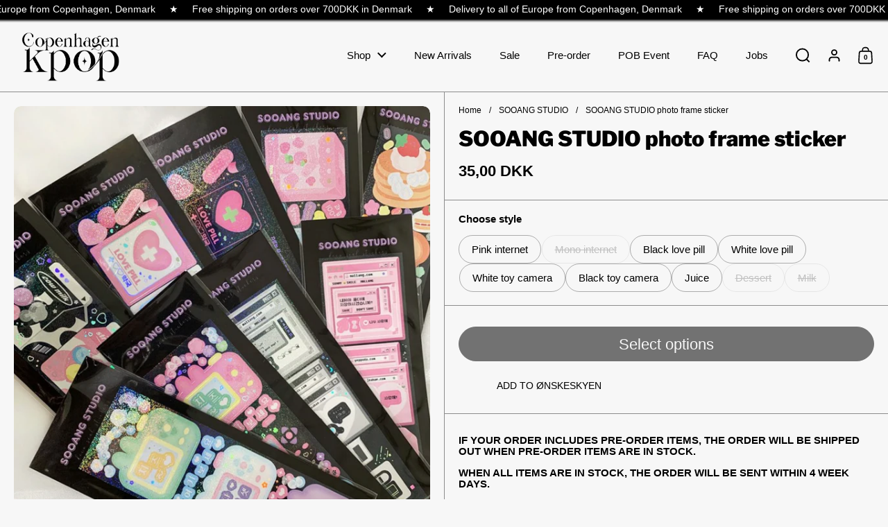

--- FILE ---
content_type: text/html; charset=utf-8
request_url: https://copenhagenkpop.com/collections/sooangstudio/products/sooang-studio-photo-frame-sticker
body_size: 31503
content:
<!doctype html><html id="html" class="no-js" lang="en" dir="ltr">
  <head>
	<!-- Added by AVADA SEO Suite -->
	


	<!-- /Added by AVADA SEO Suite -->


  
    <meta charset="utf-8">
    <meta http-equiv="X-UA-Compatible" content="IE=edge,chrome=1">
    <meta name="viewport" content="width=device-width, initial-scale=1.0, height=device-height, minimum-scale=1.0"><link rel="shortcut icon" href="//copenhagenkpop.com/cdn/shop/files/favicon_51694bf8-4829-45eb-9830-87a5402f0688.png?crop=center&height=48&v=1662117159&width=48" type="image/png" /><title>SOOANG STUDIO photo frame sticker &ndash; Copenhagen Kpop
</title><meta name="description" content="【 SOOANG STUDIO 】 Photo frame deco sticker sheet Size: 50 X 150 mm MADE IN KOREA">

<meta property="og:site_name" content="Copenhagen Kpop">
<meta property="og:url" content="https://copenhagenkpop.com/products/sooang-studio-photo-frame-sticker">
<meta property="og:title" content="SOOANG STUDIO photo frame sticker">
<meta property="og:type" content="product">
<meta property="og:description" content="【 SOOANG STUDIO 】 Photo frame deco sticker sheet Size: 50 X 150 mm MADE IN KOREA"><meta property="og:image" content="http://copenhagenkpop.com/cdn/shop/products/Skaermbillede2023-03-28kl.21.54.38.png?v=1680033468">
  <meta property="og:image:secure_url" content="https://copenhagenkpop.com/cdn/shop/products/Skaermbillede2023-03-28kl.21.54.38.png?v=1680033468">
  <meta property="og:image:width" content="1568">
  <meta property="og:image:height" content="1568"><meta property="og:price:amount" content="35,00">
  <meta property="og:price:currency" content="DKK"><meta name="twitter:card" content="summary_large_image">
<meta name="twitter:title" content="SOOANG STUDIO photo frame sticker">
<meta name="twitter:description" content="【 SOOANG STUDIO 】 Photo frame deco sticker sheet Size: 50 X 150 mm MADE IN KOREA"><script type="application/ld+json">
  [
    {
      "@context": "https://schema.org",
      "@type": "WebSite",
      "name": "Copenhagen Kpop",
      "url": "https:\/\/copenhagenkpop.com"
    },
    {
      "@context": "https://schema.org",
      "@type": "Organization",
      "name": "Copenhagen Kpop",
      "url": "https:\/\/copenhagenkpop.com"
    }
  ]
</script>

<script type="application/ld+json">
{
  "@context": "http://schema.org",
  "@type": "BreadcrumbList",
  "itemListElement": [
    {
      "@type": "ListItem",
      "position": 1,
      "name": "Home",
      "item": "https://copenhagenkpop.com"
    },{
          "@type": "ListItem",
          "position": 2,
          "name": "SOOANG STUDIO",
          "item": "https://copenhagenkpop.com/collections/sooangstudio"
        },{
        "@type": "ListItem",
        "position": 3,
        "name": "SOOANG STUDIO photo frame sticker",
        "item": "https://copenhagenkpop.com/products/sooang-studio-photo-frame-sticker"
      }]
}
</script><script type="application/ld+json">
  {
    "@context": "http://schema.org",
    "@type": "Product",
    "name": "SOOANG STUDIO photo frame sticker",
    "url": "https:\/\/copenhagenkpop.com\/products\/sooang-studio-photo-frame-sticker",
    "offers": [{
          "@type" : "Offer","sku": "SOPS1559","availability" : "http://schema.org/InStock",
          "price" : 35.0,
          "priceCurrency" : "DKK",
          "url" : "https:\/\/copenhagenkpop.com\/products\/sooang-studio-photo-frame-sticker?variant=46466461335894"
        },
{
          "@type" : "Offer","sku": "SOMS1560","availability" : "http://schema.org/OutOfStock",
          "price" : 35.0,
          "priceCurrency" : "DKK",
          "url" : "https:\/\/copenhagenkpop.com\/products\/sooang-studio-photo-frame-sticker?variant=46466468020566"
        },
{
          "@type" : "Offer","sku": "SOBS1561","availability" : "http://schema.org/InStock",
          "price" : 35.0,
          "priceCurrency" : "DKK",
          "url" : "https:\/\/copenhagenkpop.com\/products\/sooang-studio-photo-frame-sticker?variant=46466468086102"
        },
{
          "@type" : "Offer","sku": "SOWS1562","availability" : "http://schema.org/InStock",
          "price" : 35.0,
          "priceCurrency" : "DKK",
          "url" : "https:\/\/copenhagenkpop.com\/products\/sooang-studio-photo-frame-sticker?variant=46466468118870"
        },
{
          "@type" : "Offer","sku": "SOWS1563","availability" : "http://schema.org/InStock",
          "price" : 35.0,
          "priceCurrency" : "DKK",
          "url" : "https:\/\/copenhagenkpop.com\/products\/sooang-studio-photo-frame-sticker?variant=46466468053334"
        },
{
          "@type" : "Offer","sku": "SOBS1564","availability" : "http://schema.org/InStock",
          "price" : 35.0,
          "priceCurrency" : "DKK",
          "url" : "https:\/\/copenhagenkpop.com\/products\/sooang-studio-photo-frame-sticker?variant=46466468151638"
        },
{
          "@type" : "Offer","sku": "SOJS1565","availability" : "http://schema.org/InStock",
          "price" : 35.0,
          "priceCurrency" : "DKK",
          "url" : "https:\/\/copenhagenkpop.com\/products\/sooang-studio-photo-frame-sticker?variant=46466468184406"
        },
{
          "@type" : "Offer","sku": "SODS1566","availability" : "http://schema.org/OutOfStock",
          "price" : 35.0,
          "priceCurrency" : "DKK",
          "url" : "https:\/\/copenhagenkpop.com\/products\/sooang-studio-photo-frame-sticker?variant=46466468217174"
        },
{
          "@type" : "Offer","sku": "SOMS1567","availability" : "http://schema.org/OutOfStock",
          "price" : 35.0,
          "priceCurrency" : "DKK",
          "url" : "https:\/\/copenhagenkpop.com\/products\/sooang-studio-photo-frame-sticker?variant=46466468249942"
        }
],
    "brand": {
      "@type": "Brand",
      "name": "SOOANG STUDIO"
    },
    "description": "【 SOOANG STUDIO 】 Photo frame deco sticker sheet\nSize: 50 X 150 mm\nMADE IN KOREA\n\n\n\n\n\n\n",
    "category": "Sticker sheet","sku": "SOPS1559",
    "image": {
      "@type": "ImageObject",
      "url": "https:\/\/copenhagenkpop.com\/cdn\/shop\/products\/Skaermbillede2023-03-28kl.21.54.38.png?v=1680033468",
      "image": "https:\/\/copenhagenkpop.com\/cdn\/shop\/products\/Skaermbillede2023-03-28kl.21.54.38.png?v=1680033468",
      "name": "SOOANG STUDIO photo frame sticker",
      "width": "1568",
      "height": "1568"
    }
  }
  </script><link rel="canonical" href="https://copenhagenkpop.com/products/sooang-studio-photo-frame-sticker">
  
    <link rel="preconnect" href="https://cdn.shopify.com"><link rel="preconnect" href="https://fonts.shopifycdn.com" crossorigin><link rel="preload" href="//copenhagenkpop.com/cdn/fonts/libre_franklin/librefranklin_n9.c81d4f45ca420f29be377d547ae7ec1854debc19.woff2" as="font" type="font/woff2" crossorigin><style type="text/css">
@font-face {
  font-family: "Libre Franklin";
  font-weight: 900;
  font-style: normal;
  font-display: swap;
  src: url("//copenhagenkpop.com/cdn/fonts/libre_franklin/librefranklin_n9.c81d4f45ca420f29be377d547ae7ec1854debc19.woff2") format("woff2"),
       url("//copenhagenkpop.com/cdn/fonts/libre_franklin/librefranklin_n9.8eb86b106c3230c5b0ae79d7e4394aaf162a5459.woff") format("woff");
}
@font-face {
  font-family: "Libre Franklin";
  font-weight: 700;
  font-style: normal;
  font-display: swap;
  src: url("//copenhagenkpop.com/cdn/fonts/libre_franklin/librefranklin_n7.6739620624550b8695d0cc23f92ffd46eb51c7a3.woff2") format("woff2"),
       url("//copenhagenkpop.com/cdn/fonts/libre_franklin/librefranklin_n7.7cebc205621b23b061b803310af0ad39921ae57d.woff") format("woff");
}
</style>
<style type="text/css">

  :root {

    /* Font variables */

    --font-stack-headings: "Libre Franklin", sans-serif;
    --font-weight-headings: 900;--font-weight-headings-bold: 700;--font-style-headings: normal;

    --font-stack-body: Helvetica, Arial, sans-serif;
    --font-weight-body: 400;--font-weight-body-bold: 700;--font-style-body: normal;

    --font-weight-menu: var(--font-weight-body); 

    --base-headings-size: 54;
    --base-headings-line: 1;
    --base-headings-spacing: 0.0em;

    --base-body-size: 15;
    --base-body-line: 1.1;
    --base-body-spacing: 0.0em;

    --base-quotes-size: ;
    --base-quotes-line: ;
    --base-quotes-spacing: 0.0em;

    /* Color variables */

    --color-background-body: #f7f7f7;
    
    --color-scheme-background: #f7f7f7;
    --color-scheme-borders: #8c8c8c;
    --color-scheme-text: #000000;
    --color-scheme-text-foreground: #f7f7f7;
    --color-scheme-accent: #f7f7f7;
    --color-scheme-accent-foreground: #000000;

    --color-borders-main: rgba(0, 0, 0, 0.15);
    --color-borders-forms-primary: rgba(0, 0, 0, 0.3);
    --color-borders-forms-secondary: rgba(0, 0, 0, 0.6);

    --color-opacity-background-main: rgba(247, 247, 247, 0);
    --color-secondary-background-main: rgba(0, 0, 0, 0.08);
    --color-third-background-main: rgba(0, 0, 0, 0.04);

    --color-product-card-popup-background: #f7f7f7;
    --color-product-card-popup-background-opacity: rgba(247, 247, 247, 0.1);
    --color-product-card-popup-text: #000000;
    --color-product-card-popup-borders-forms-primary: rgba(0, 0, 0, 0.3);
    --color-product-card-popup-borders-forms-secondary: rgba(0, 0, 0, 0.6);

    /* Borders */

    --border-radius-buttons: 120px;
    --border-width-buttons: 1px;--border-width-grid: 1px;
    --border-radius-grid: 10px;
    --border-style-grid: solid;

    --border-radius-widgets: var(--border-radius-grid);

    --border-width-sections: 1px;
    --border-color-sections: ;
    --border-style-sections: solid;

    --border-width-container: 0px;
    --border-color-container: ;
    --border-style-container: solid;

    --border-width-difference: 0px;
    --border-style-difference:1px;

    --border-width-drawers:1px;

    --buttons-text-transform:none;

    /* Layout */
    
    --container-vertical-space-base: px;

    --page-padding-base-horizontal: 0px;
    --page-padding-base-vertical: 0px;
    --grid-padding-base: 20px;

  }.facets--horiz .facets__summary, #main select, .modal select {
    background-image: url('data:image/svg+xml;utf8,<svg fill="none" height="10" viewBox="0 0 16 10" width="16" xmlns="http://www.w3.org/2000/svg"><g fill="%23000000"><path d="m15.071 2.17151-7.07102 7.07107-1.41422-1.41422 7.07104-7.071065z"/><path d="m2.34314.757385 7.07107 7.071065-1.41422 1.41422-7.071064-7.07107z"/></g></svg>');
  }.product-item__variants-card select {
      background-image: url('data:image/svg+xml;utf8,<svg fill="none" height="12" viewBox="0 0 20 12" width="20" xmlns="http://www.w3.org/2000/svg"><g fill="%23000000"><path d="m19.8994 2.10074-9.89945 9.89946-1.41421-1.4142 9.89946-9.899477z"/><path d="m1.5148.686528 9.8995 9.899472-1.41435 1.4142-9.899364-9.89946z"/></g></svg>') !important;
    }.star-rating__stars {
    background-image: url('data:image/svg+xml;utf8,<svg fill="none" height="19" viewBox="0 0 20 19" width="20" xmlns="http://www.w3.org/2000/svg"><path d="m10 1.61804 1.7696 5.4463.1123.34549h.3632 5.7266l-4.6329 3.36597-.2939.2136.1123.3454 1.7696 5.4464-4.6329-3.366-.2939-.2136-.29389.2136-4.63291 3.366 1.76962-5.4464.11225-.3454-.29389-.2136-4.6329-3.36597h5.72658.36327l.11226-.34549z" stroke="%23000000"/></svg>');
  }
  .star-rating__stars-active {
    background-image: url('data:image/svg+xml;utf8,<svg fill="none" height="19" viewBox="0 0 20 19" width="20" xmlns="http://www.w3.org/2000/svg"><path d="m10.0001 0 2.2451 6.90983h7.2654l-5.8778 4.27047 2.2451 6.9099-5.8778-4.2705-5.87789 4.2705 2.24514-6.9099-5.877848-4.27047h7.265428z" fill="%23000000"/></svg>');
  }

  sidebar-drawer {
    --color-scheme-background: #000000;
    --color-scheme-borders: #3e3e3e;
    --color-scheme-text: #f7f7f7;
    --color-scheme-text-foreground: #000000;
    --color-scheme-accent: #000000;
    --color-scheme-accent-foreground: #f7f7f7;
    --color-borders-main: rgba(247, 247, 247, 0.15);
    --color-borders-forms-primary: rgba(247, 247, 247, 0.3);
    --color-borders-forms-secondary: rgba(247, 247, 247, 0.6);
    --color-opacity-background-main: rgba(0, 0, 0, 0);
    --color-secondary-background-main: rgba(247, 247, 247, 0.08);
    --color-third-background-main: rgba(247, 247, 247, 0.04);
  }
  sidebar-drawer select {
    background-image: url('data:image/svg+xml;utf8,<svg fill="none" height="10" viewBox="0 0 16 10" width="16" xmlns="http://www.w3.org/2000/svg"><g fill="%23f7f7f7"><path d="m15.071 2.17151-7.07102 7.07107-1.41422-1.41422 7.07104-7.071065z"/><path d="m2.34314.757385 7.07107 7.071065-1.41422 1.41422-7.071064-7.07107z"/></g></svg>');
  }
  sidebar-drawer .alert {
    background-image: url('data:image/svg+xml;utf8,<svg fill="none" height="29" viewBox="0 0 29 29" width="29" xmlns="http://www.w3.org/2000/svg"><circle cx="14.5" cy="14.5" fill="%23f7f7f7" r="14.5"/><path d="m16.1429 13.4293-.8134 4.2169h-1.4961l-.8334-4.2169v-5.4293h3.1429zm-.0804 5.4792v3.0915h-2.9922v-3.0915z" fill="%23000000"/></svg>');
  }
  
</style>

<style id="root-height">
  :root {
    --window-height: 100vh;
  }
</style>

<style id="header-border-width">
  :root {
    --border-width-header: 1px;
  }
</style><link href="//copenhagenkpop.com/cdn/shop/t/12/assets/theme.css?v=173823694030253961241758725998" as="style" rel="preload"><link href="//copenhagenkpop.com/cdn/shop/t/12/assets/section-header.css?v=115387519632602521381705925912" as="style" rel="preload"><link href="//copenhagenkpop.com/cdn/shop/t/12/assets/component-product-item.css?v=92176601450361230381705925911" as="style" rel="preload"><link href="//copenhagenkpop.com/cdn/shop/t/12/assets/component-product-variants.css?v=133334728735921533051705925911" as="style" rel="preload"><link href="//copenhagenkpop.com/cdn/shop/t/12/assets/section-main-product.css?v=48788177930879783221705925912" as="style" rel="preload"><link href="//copenhagenkpop.com/cdn/shop/t/12/assets/theme.css?v=173823694030253961241758725998" rel="stylesheet" type="text/css" media="all" />
  
    <script>window.performance && window.performance.mark && window.performance.mark('shopify.content_for_header.start');</script><meta name="google-site-verification" content="MRhbBt9152ScYUK2OTvQ3dNiHu1Ahi3Uf69kMRnld1E">
<meta name="facebook-domain-verification" content="mjaho3sxbsbvnws9xmj2v33gs3wepl">
<meta id="shopify-digital-wallet" name="shopify-digital-wallet" content="/60171878609/digital_wallets/dialog">
<link rel="alternate" type="application/json+oembed" href="https://copenhagenkpop.com/products/sooang-studio-photo-frame-sticker.oembed">
<script async="async" src="/checkouts/internal/preloads.js?locale=en-DK"></script>
<script id="shopify-features" type="application/json">{"accessToken":"b080e8cc805289a64164150c4fbe7330","betas":["rich-media-storefront-analytics"],"domain":"copenhagenkpop.com","predictiveSearch":true,"shopId":60171878609,"locale":"en"}</script>
<script>var Shopify = Shopify || {};
Shopify.shop = "copenhagen-kpop.myshopify.com";
Shopify.locale = "en";
Shopify.currency = {"active":"DKK","rate":"1.0"};
Shopify.country = "DK";
Shopify.theme = {"name":"Borders","id":157932126550,"schema_name":"Borders","schema_version":"1.1.1","theme_store_id":2491,"role":"main"};
Shopify.theme.handle = "null";
Shopify.theme.style = {"id":null,"handle":null};
Shopify.cdnHost = "copenhagenkpop.com/cdn";
Shopify.routes = Shopify.routes || {};
Shopify.routes.root = "/";</script>
<script type="module">!function(o){(o.Shopify=o.Shopify||{}).modules=!0}(window);</script>
<script>!function(o){function n(){var o=[];function n(){o.push(Array.prototype.slice.apply(arguments))}return n.q=o,n}var t=o.Shopify=o.Shopify||{};t.loadFeatures=n(),t.autoloadFeatures=n()}(window);</script>
<script id="shop-js-analytics" type="application/json">{"pageType":"product"}</script>
<script defer="defer" async type="module" src="//copenhagenkpop.com/cdn/shopifycloud/shop-js/modules/v2/client.init-shop-cart-sync_IZsNAliE.en.esm.js"></script>
<script defer="defer" async type="module" src="//copenhagenkpop.com/cdn/shopifycloud/shop-js/modules/v2/chunk.common_0OUaOowp.esm.js"></script>
<script type="module">
  await import("//copenhagenkpop.com/cdn/shopifycloud/shop-js/modules/v2/client.init-shop-cart-sync_IZsNAliE.en.esm.js");
await import("//copenhagenkpop.com/cdn/shopifycloud/shop-js/modules/v2/chunk.common_0OUaOowp.esm.js");

  window.Shopify.SignInWithShop?.initShopCartSync?.({"fedCMEnabled":true,"windoidEnabled":true});

</script>
<script>(function() {
  var isLoaded = false;
  function asyncLoad() {
    if (isLoaded) return;
    isLoaded = true;
    var urls = ["https:\/\/apps.techdignity.com\/terms-and-conditions\/public\/js\/load-igt-app.js?shop=copenhagen-kpop.myshopify.com","https:\/\/cdn.shopify.com\/s\/files\/1\/0449\/2568\/1820\/t\/4\/assets\/booster_currency.js?v=1624978055\u0026shop=copenhagen-kpop.myshopify.com","https:\/\/advanced-payment-icons.kalis.no\/shop\/copenhagen-kpop.myshopify.com\/script\/copenhagen-kpop.myshopify.com.js?ver=20250531045646_187901\u0026shop=copenhagen-kpop.myshopify.com"];
    for (var i = 0; i < urls.length; i++) {
      var s = document.createElement('script');
      s.type = 'text/javascript';
      s.async = true;
      s.src = urls[i];
      var x = document.getElementsByTagName('script')[0];
      x.parentNode.insertBefore(s, x);
    }
  };
  if(window.attachEvent) {
    window.attachEvent('onload', asyncLoad);
  } else {
    window.addEventListener('load', asyncLoad, false);
  }
})();</script>
<script id="__st">var __st={"a":60171878609,"offset":3600,"reqid":"6fa15f06-6da6-40e8-be2b-b4c9a62e6e2c-1768450121","pageurl":"copenhagenkpop.com\/collections\/sooangstudio\/products\/sooang-studio-photo-frame-sticker","u":"1109bd4249b3","p":"product","rtyp":"product","rid":8355318333782};</script>
<script>window.ShopifyPaypalV4VisibilityTracking = true;</script>
<script id="form-persister">!function(){'use strict';const t='contact',e='new_comment',n=[[t,t],['blogs',e],['comments',e],[t,'customer']],o='password',r='form_key',c=['recaptcha-v3-token','g-recaptcha-response','h-captcha-response',o],s=()=>{try{return window.sessionStorage}catch{return}},i='__shopify_v',u=t=>t.elements[r],a=function(){const t=[...n].map((([t,e])=>`form[action*='/${t}']:not([data-nocaptcha='true']) input[name='form_type'][value='${e}']`)).join(',');var e;return e=t,()=>e?[...document.querySelectorAll(e)].map((t=>t.form)):[]}();function m(t){const e=u(t);a().includes(t)&&(!e||!e.value)&&function(t){try{if(!s())return;!function(t){const e=s();if(!e)return;const n=u(t);if(!n)return;const o=n.value;o&&e.removeItem(o)}(t);const e=Array.from(Array(32),(()=>Math.random().toString(36)[2])).join('');!function(t,e){u(t)||t.append(Object.assign(document.createElement('input'),{type:'hidden',name:r})),t.elements[r].value=e}(t,e),function(t,e){const n=s();if(!n)return;const r=[...t.querySelectorAll(`input[type='${o}']`)].map((({name:t})=>t)),u=[...c,...r],a={};for(const[o,c]of new FormData(t).entries())u.includes(o)||(a[o]=c);n.setItem(e,JSON.stringify({[i]:1,action:t.action,data:a}))}(t,e)}catch(e){console.error('failed to persist form',e)}}(t)}const f=t=>{if('true'===t.dataset.persistBound)return;const e=function(t,e){const n=function(t){return'function'==typeof t.submit?t.submit:HTMLFormElement.prototype.submit}(t).bind(t);return function(){let t;return()=>{t||(t=!0,(()=>{try{e(),n()}catch(t){(t=>{console.error('form submit failed',t)})(t)}})(),setTimeout((()=>t=!1),250))}}()}(t,(()=>{m(t)}));!function(t,e){if('function'==typeof t.submit&&'function'==typeof e)try{t.submit=e}catch{}}(t,e),t.addEventListener('submit',(t=>{t.preventDefault(),e()})),t.dataset.persistBound='true'};!function(){function t(t){const e=(t=>{const e=t.target;return e instanceof HTMLFormElement?e:e&&e.form})(t);e&&m(e)}document.addEventListener('submit',t),document.addEventListener('DOMContentLoaded',(()=>{const e=a();for(const t of e)f(t);var n;n=document.body,new window.MutationObserver((t=>{for(const e of t)if('childList'===e.type&&e.addedNodes.length)for(const t of e.addedNodes)1===t.nodeType&&'FORM'===t.tagName&&a().includes(t)&&f(t)})).observe(n,{childList:!0,subtree:!0,attributes:!1}),document.removeEventListener('submit',t)}))}()}();</script>
<script integrity="sha256-4kQ18oKyAcykRKYeNunJcIwy7WH5gtpwJnB7kiuLZ1E=" data-source-attribution="shopify.loadfeatures" defer="defer" src="//copenhagenkpop.com/cdn/shopifycloud/storefront/assets/storefront/load_feature-a0a9edcb.js" crossorigin="anonymous"></script>
<script data-source-attribution="shopify.dynamic_checkout.dynamic.init">var Shopify=Shopify||{};Shopify.PaymentButton=Shopify.PaymentButton||{isStorefrontPortableWallets:!0,init:function(){window.Shopify.PaymentButton.init=function(){};var t=document.createElement("script");t.src="https://copenhagenkpop.com/cdn/shopifycloud/portable-wallets/latest/portable-wallets.en.js",t.type="module",document.head.appendChild(t)}};
</script>
<script data-source-attribution="shopify.dynamic_checkout.buyer_consent">
  function portableWalletsHideBuyerConsent(e){var t=document.getElementById("shopify-buyer-consent"),n=document.getElementById("shopify-subscription-policy-button");t&&n&&(t.classList.add("hidden"),t.setAttribute("aria-hidden","true"),n.removeEventListener("click",e))}function portableWalletsShowBuyerConsent(e){var t=document.getElementById("shopify-buyer-consent"),n=document.getElementById("shopify-subscription-policy-button");t&&n&&(t.classList.remove("hidden"),t.removeAttribute("aria-hidden"),n.addEventListener("click",e))}window.Shopify?.PaymentButton&&(window.Shopify.PaymentButton.hideBuyerConsent=portableWalletsHideBuyerConsent,window.Shopify.PaymentButton.showBuyerConsent=portableWalletsShowBuyerConsent);
</script>
<script data-source-attribution="shopify.dynamic_checkout.cart.bootstrap">document.addEventListener("DOMContentLoaded",(function(){function t(){return document.querySelector("shopify-accelerated-checkout-cart, shopify-accelerated-checkout")}if(t())Shopify.PaymentButton.init();else{new MutationObserver((function(e,n){t()&&(Shopify.PaymentButton.init(),n.disconnect())})).observe(document.body,{childList:!0,subtree:!0})}}));
</script>

<script>window.performance && window.performance.mark && window.performance.mark('shopify.content_for_header.end');</script>
  
    <script>
  
      /* js helpers */
      const debounce = (fn, wait) => {
        let t;
        return (...args) => {
          clearTimeout(t);
          t = setTimeout(() => fn.apply(this, args), wait);
        };
      }
      window.KEYCODES = {
        TAB: 9,
        ESC: 27,
        DOWN: 40,
        RIGHT: 39,
        UP: 38,
        LEFT: 37,
        RETURN: 13
      };
  
    </script><noscript>
      <link rel="stylesheet" href="//copenhagenkpop.com/cdn/shop/t/12/assets/theme-noscript.css?v=19858194807774455161705925912">
    </noscript>

    <!-- Ønskeskyen / Heylink tracking -->
      <script src='https://tag.heylink.com/e488e34a-d14d-4275-b03c-13d8792da487/script.js' defer></script>
      <script type="application/javascript" src="https://storage.googleapis.com/gowish-button-prod/js/gowish-iframe.js" data-region="denmark" id="gowish-iframescript" defer></script>
      <link rel="stylesheet" href="https://storage.googleapis.com/gowish-button-prod/css/gowish-iframe.css">
    <!-- End Ønskeskyen / Heylink tracking -->
  
  <!-- BEGIN app block: shopify://apps/instafeed/blocks/head-block/c447db20-095d-4a10-9725-b5977662c9d5 --><link rel="preconnect" href="https://cdn.nfcube.com/">
<link rel="preconnect" href="https://scontent.cdninstagram.com/">


  <script>
    document.addEventListener('DOMContentLoaded', function () {
      let instafeedScript = document.createElement('script');

      
        instafeedScript.src = 'https://cdn.nfcube.com/instafeed-691d7808f785ac6a8e3731dbb3ad0701.js';
      

      document.body.appendChild(instafeedScript);
    });
  </script>





<!-- END app block --><script src="https://cdn.shopify.com/extensions/0199a9f1-c4f6-7aac-b503-89501cfc1114/gowish-shopify-app-65/assets/serverside-tracking.js" type="text/javascript" defer="defer"></script>
<link href="https://monorail-edge.shopifysvc.com" rel="dns-prefetch">
<script>(function(){if ("sendBeacon" in navigator && "performance" in window) {try {var session_token_from_headers = performance.getEntriesByType('navigation')[0].serverTiming.find(x => x.name == '_s').description;} catch {var session_token_from_headers = undefined;}var session_cookie_matches = document.cookie.match(/_shopify_s=([^;]*)/);var session_token_from_cookie = session_cookie_matches && session_cookie_matches.length === 2 ? session_cookie_matches[1] : "";var session_token = session_token_from_headers || session_token_from_cookie || "";function handle_abandonment_event(e) {var entries = performance.getEntries().filter(function(entry) {return /monorail-edge.shopifysvc.com/.test(entry.name);});if (!window.abandonment_tracked && entries.length === 0) {window.abandonment_tracked = true;var currentMs = Date.now();var navigation_start = performance.timing.navigationStart;var payload = {shop_id: 60171878609,url: window.location.href,navigation_start,duration: currentMs - navigation_start,session_token,page_type: "product"};window.navigator.sendBeacon("https://monorail-edge.shopifysvc.com/v1/produce", JSON.stringify({schema_id: "online_store_buyer_site_abandonment/1.1",payload: payload,metadata: {event_created_at_ms: currentMs,event_sent_at_ms: currentMs}}));}}window.addEventListener('pagehide', handle_abandonment_event);}}());</script>
<script id="web-pixels-manager-setup">(function e(e,d,r,n,o){if(void 0===o&&(o={}),!Boolean(null===(a=null===(i=window.Shopify)||void 0===i?void 0:i.analytics)||void 0===a?void 0:a.replayQueue)){var i,a;window.Shopify=window.Shopify||{};var t=window.Shopify;t.analytics=t.analytics||{};var s=t.analytics;s.replayQueue=[],s.publish=function(e,d,r){return s.replayQueue.push([e,d,r]),!0};try{self.performance.mark("wpm:start")}catch(e){}var l=function(){var e={modern:/Edge?\/(1{2}[4-9]|1[2-9]\d|[2-9]\d{2}|\d{4,})\.\d+(\.\d+|)|Firefox\/(1{2}[4-9]|1[2-9]\d|[2-9]\d{2}|\d{4,})\.\d+(\.\d+|)|Chrom(ium|e)\/(9{2}|\d{3,})\.\d+(\.\d+|)|(Maci|X1{2}).+ Version\/(15\.\d+|(1[6-9]|[2-9]\d|\d{3,})\.\d+)([,.]\d+|)( \(\w+\)|)( Mobile\/\w+|) Safari\/|Chrome.+OPR\/(9{2}|\d{3,})\.\d+\.\d+|(CPU[ +]OS|iPhone[ +]OS|CPU[ +]iPhone|CPU IPhone OS|CPU iPad OS)[ +]+(15[._]\d+|(1[6-9]|[2-9]\d|\d{3,})[._]\d+)([._]\d+|)|Android:?[ /-](13[3-9]|1[4-9]\d|[2-9]\d{2}|\d{4,})(\.\d+|)(\.\d+|)|Android.+Firefox\/(13[5-9]|1[4-9]\d|[2-9]\d{2}|\d{4,})\.\d+(\.\d+|)|Android.+Chrom(ium|e)\/(13[3-9]|1[4-9]\d|[2-9]\d{2}|\d{4,})\.\d+(\.\d+|)|SamsungBrowser\/([2-9]\d|\d{3,})\.\d+/,legacy:/Edge?\/(1[6-9]|[2-9]\d|\d{3,})\.\d+(\.\d+|)|Firefox\/(5[4-9]|[6-9]\d|\d{3,})\.\d+(\.\d+|)|Chrom(ium|e)\/(5[1-9]|[6-9]\d|\d{3,})\.\d+(\.\d+|)([\d.]+$|.*Safari\/(?![\d.]+ Edge\/[\d.]+$))|(Maci|X1{2}).+ Version\/(10\.\d+|(1[1-9]|[2-9]\d|\d{3,})\.\d+)([,.]\d+|)( \(\w+\)|)( Mobile\/\w+|) Safari\/|Chrome.+OPR\/(3[89]|[4-9]\d|\d{3,})\.\d+\.\d+|(CPU[ +]OS|iPhone[ +]OS|CPU[ +]iPhone|CPU IPhone OS|CPU iPad OS)[ +]+(10[._]\d+|(1[1-9]|[2-9]\d|\d{3,})[._]\d+)([._]\d+|)|Android:?[ /-](13[3-9]|1[4-9]\d|[2-9]\d{2}|\d{4,})(\.\d+|)(\.\d+|)|Mobile Safari.+OPR\/([89]\d|\d{3,})\.\d+\.\d+|Android.+Firefox\/(13[5-9]|1[4-9]\d|[2-9]\d{2}|\d{4,})\.\d+(\.\d+|)|Android.+Chrom(ium|e)\/(13[3-9]|1[4-9]\d|[2-9]\d{2}|\d{4,})\.\d+(\.\d+|)|Android.+(UC? ?Browser|UCWEB|U3)[ /]?(15\.([5-9]|\d{2,})|(1[6-9]|[2-9]\d|\d{3,})\.\d+)\.\d+|SamsungBrowser\/(5\.\d+|([6-9]|\d{2,})\.\d+)|Android.+MQ{2}Browser\/(14(\.(9|\d{2,})|)|(1[5-9]|[2-9]\d|\d{3,})(\.\d+|))(\.\d+|)|K[Aa][Ii]OS\/(3\.\d+|([4-9]|\d{2,})\.\d+)(\.\d+|)/},d=e.modern,r=e.legacy,n=navigator.userAgent;return n.match(d)?"modern":n.match(r)?"legacy":"unknown"}(),u="modern"===l?"modern":"legacy",c=(null!=n?n:{modern:"",legacy:""})[u],f=function(e){return[e.baseUrl,"/wpm","/b",e.hashVersion,"modern"===e.buildTarget?"m":"l",".js"].join("")}({baseUrl:d,hashVersion:r,buildTarget:u}),m=function(e){var d=e.version,r=e.bundleTarget,n=e.surface,o=e.pageUrl,i=e.monorailEndpoint;return{emit:function(e){var a=e.status,t=e.errorMsg,s=(new Date).getTime(),l=JSON.stringify({metadata:{event_sent_at_ms:s},events:[{schema_id:"web_pixels_manager_load/3.1",payload:{version:d,bundle_target:r,page_url:o,status:a,surface:n,error_msg:t},metadata:{event_created_at_ms:s}}]});if(!i)return console&&console.warn&&console.warn("[Web Pixels Manager] No Monorail endpoint provided, skipping logging."),!1;try{return self.navigator.sendBeacon.bind(self.navigator)(i,l)}catch(e){}var u=new XMLHttpRequest;try{return u.open("POST",i,!0),u.setRequestHeader("Content-Type","text/plain"),u.send(l),!0}catch(e){return console&&console.warn&&console.warn("[Web Pixels Manager] Got an unhandled error while logging to Monorail."),!1}}}}({version:r,bundleTarget:l,surface:e.surface,pageUrl:self.location.href,monorailEndpoint:e.monorailEndpoint});try{o.browserTarget=l,function(e){var d=e.src,r=e.async,n=void 0===r||r,o=e.onload,i=e.onerror,a=e.sri,t=e.scriptDataAttributes,s=void 0===t?{}:t,l=document.createElement("script"),u=document.querySelector("head"),c=document.querySelector("body");if(l.async=n,l.src=d,a&&(l.integrity=a,l.crossOrigin="anonymous"),s)for(var f in s)if(Object.prototype.hasOwnProperty.call(s,f))try{l.dataset[f]=s[f]}catch(e){}if(o&&l.addEventListener("load",o),i&&l.addEventListener("error",i),u)u.appendChild(l);else{if(!c)throw new Error("Did not find a head or body element to append the script");c.appendChild(l)}}({src:f,async:!0,onload:function(){if(!function(){var e,d;return Boolean(null===(d=null===(e=window.Shopify)||void 0===e?void 0:e.analytics)||void 0===d?void 0:d.initialized)}()){var d=window.webPixelsManager.init(e)||void 0;if(d){var r=window.Shopify.analytics;r.replayQueue.forEach((function(e){var r=e[0],n=e[1],o=e[2];d.publishCustomEvent(r,n,o)})),r.replayQueue=[],r.publish=d.publishCustomEvent,r.visitor=d.visitor,r.initialized=!0}}},onerror:function(){return m.emit({status:"failed",errorMsg:"".concat(f," has failed to load")})},sri:function(e){var d=/^sha384-[A-Za-z0-9+/=]+$/;return"string"==typeof e&&d.test(e)}(c)?c:"",scriptDataAttributes:o}),m.emit({status:"loading"})}catch(e){m.emit({status:"failed",errorMsg:(null==e?void 0:e.message)||"Unknown error"})}}})({shopId: 60171878609,storefrontBaseUrl: "https://copenhagenkpop.com",extensionsBaseUrl: "https://extensions.shopifycdn.com/cdn/shopifycloud/web-pixels-manager",monorailEndpoint: "https://monorail-edge.shopifysvc.com/unstable/produce_batch",surface: "storefront-renderer",enabledBetaFlags: ["2dca8a86"],webPixelsConfigList: [{"id":"2105114966","configuration":"{\"accountID\":\"123\"}","eventPayloadVersion":"v1","runtimeContext":"STRICT","scriptVersion":"61c187d11efbda34e77a71a4f2e562df","type":"APP","apiClientId":124322480129,"privacyPurposes":["ANALYTICS"],"dataSharingAdjustments":{"protectedCustomerApprovalScopes":["read_customer_personal_data"]}},{"id":"1081803094","configuration":"{\"config\":\"{\\\"pixel_id\\\":\\\"G-MNV7X7GXEN\\\",\\\"target_country\\\":\\\"DK\\\",\\\"gtag_events\\\":[{\\\"type\\\":\\\"search\\\",\\\"action_label\\\":[\\\"G-MNV7X7GXEN\\\",\\\"AW-341446701\\\/RKSNCL2VoIEYEK2g6KIB\\\"]},{\\\"type\\\":\\\"begin_checkout\\\",\\\"action_label\\\":[\\\"G-MNV7X7GXEN\\\",\\\"AW-341446701\\\/S2oxCLqVoIEYEK2g6KIB\\\"]},{\\\"type\\\":\\\"view_item\\\",\\\"action_label\\\":[\\\"G-MNV7X7GXEN\\\",\\\"AW-341446701\\\/LOZVCKaToIEYEK2g6KIB\\\",\\\"MC-5HDPF1EWRY\\\"]},{\\\"type\\\":\\\"purchase\\\",\\\"action_label\\\":[\\\"G-MNV7X7GXEN\\\",\\\"AW-341446701\\\/X8wKCKOToIEYEK2g6KIB\\\",\\\"MC-5HDPF1EWRY\\\"]},{\\\"type\\\":\\\"page_view\\\",\\\"action_label\\\":[\\\"G-MNV7X7GXEN\\\",\\\"AW-341446701\\\/rzOaCKCToIEYEK2g6KIB\\\",\\\"MC-5HDPF1EWRY\\\"]},{\\\"type\\\":\\\"add_payment_info\\\",\\\"action_label\\\":[\\\"G-MNV7X7GXEN\\\",\\\"AW-341446701\\\/eZhyCMCVoIEYEK2g6KIB\\\"]},{\\\"type\\\":\\\"add_to_cart\\\",\\\"action_label\\\":[\\\"G-MNV7X7GXEN\\\",\\\"AW-341446701\\\/agzYCKmToIEYEK2g6KIB\\\"]}],\\\"enable_monitoring_mode\\\":false}\"}","eventPayloadVersion":"v1","runtimeContext":"OPEN","scriptVersion":"b2a88bafab3e21179ed38636efcd8a93","type":"APP","apiClientId":1780363,"privacyPurposes":[],"dataSharingAdjustments":{"protectedCustomerApprovalScopes":["read_customer_address","read_customer_email","read_customer_name","read_customer_personal_data","read_customer_phone"]}},{"id":"477659478","configuration":"{\"pixel_id\":\"618242956731072\",\"pixel_type\":\"facebook_pixel\",\"metaapp_system_user_token\":\"-\"}","eventPayloadVersion":"v1","runtimeContext":"OPEN","scriptVersion":"ca16bc87fe92b6042fbaa3acc2fbdaa6","type":"APP","apiClientId":2329312,"privacyPurposes":["ANALYTICS","MARKETING","SALE_OF_DATA"],"dataSharingAdjustments":{"protectedCustomerApprovalScopes":["read_customer_address","read_customer_email","read_customer_name","read_customer_personal_data","read_customer_phone"]}},{"id":"shopify-app-pixel","configuration":"{}","eventPayloadVersion":"v1","runtimeContext":"STRICT","scriptVersion":"0450","apiClientId":"shopify-pixel","type":"APP","privacyPurposes":["ANALYTICS","MARKETING"]},{"id":"shopify-custom-pixel","eventPayloadVersion":"v1","runtimeContext":"LAX","scriptVersion":"0450","apiClientId":"shopify-pixel","type":"CUSTOM","privacyPurposes":["ANALYTICS","MARKETING"]}],isMerchantRequest: false,initData: {"shop":{"name":"Copenhagen Kpop","paymentSettings":{"currencyCode":"DKK"},"myshopifyDomain":"copenhagen-kpop.myshopify.com","countryCode":"DK","storefrontUrl":"https:\/\/copenhagenkpop.com"},"customer":null,"cart":null,"checkout":null,"productVariants":[{"price":{"amount":35.0,"currencyCode":"DKK"},"product":{"title":"SOOANG STUDIO photo frame sticker","vendor":"SOOANG STUDIO","id":"8355318333782","untranslatedTitle":"SOOANG STUDIO photo frame sticker","url":"\/products\/sooang-studio-photo-frame-sticker","type":"Sticker sheet"},"id":"46466461335894","image":{"src":"\/\/copenhagenkpop.com\/cdn\/shop\/products\/Skaermbillede2023-03-28kl.21.54.38.png?v=1680033468"},"sku":"SOPS1559","title":"Pink internet","untranslatedTitle":"Pink internet"},{"price":{"amount":35.0,"currencyCode":"DKK"},"product":{"title":"SOOANG STUDIO photo frame sticker","vendor":"SOOANG STUDIO","id":"8355318333782","untranslatedTitle":"SOOANG STUDIO photo frame sticker","url":"\/products\/sooang-studio-photo-frame-sticker","type":"Sticker sheet"},"id":"46466468020566","image":{"src":"\/\/copenhagenkpop.com\/cdn\/shop\/products\/Skaermbillede2023-03-28kl.21.54.38.png?v=1680033468"},"sku":"SOMS1560","title":"Mono internet","untranslatedTitle":"Mono internet"},{"price":{"amount":35.0,"currencyCode":"DKK"},"product":{"title":"SOOANG STUDIO photo frame sticker","vendor":"SOOANG STUDIO","id":"8355318333782","untranslatedTitle":"SOOANG STUDIO photo frame sticker","url":"\/products\/sooang-studio-photo-frame-sticker","type":"Sticker sheet"},"id":"46466468086102","image":{"src":"\/\/copenhagenkpop.com\/cdn\/shop\/products\/Skaermbillede2023-03-28kl.21.54.38.png?v=1680033468"},"sku":"SOBS1561","title":"Black love pill","untranslatedTitle":"Black love pill"},{"price":{"amount":35.0,"currencyCode":"DKK"},"product":{"title":"SOOANG STUDIO photo frame sticker","vendor":"SOOANG STUDIO","id":"8355318333782","untranslatedTitle":"SOOANG STUDIO photo frame sticker","url":"\/products\/sooang-studio-photo-frame-sticker","type":"Sticker sheet"},"id":"46466468118870","image":{"src":"\/\/copenhagenkpop.com\/cdn\/shop\/products\/Skaermbillede2023-03-28kl.21.54.38.png?v=1680033468"},"sku":"SOWS1562","title":"White love pill","untranslatedTitle":"White love pill"},{"price":{"amount":35.0,"currencyCode":"DKK"},"product":{"title":"SOOANG STUDIO photo frame sticker","vendor":"SOOANG STUDIO","id":"8355318333782","untranslatedTitle":"SOOANG STUDIO photo frame sticker","url":"\/products\/sooang-studio-photo-frame-sticker","type":"Sticker sheet"},"id":"46466468053334","image":{"src":"\/\/copenhagenkpop.com\/cdn\/shop\/products\/Skaermbillede2023-03-28kl.21.54.38.png?v=1680033468"},"sku":"SOWS1563","title":"White toy camera","untranslatedTitle":"White toy camera"},{"price":{"amount":35.0,"currencyCode":"DKK"},"product":{"title":"SOOANG STUDIO photo frame sticker","vendor":"SOOANG STUDIO","id":"8355318333782","untranslatedTitle":"SOOANG STUDIO photo frame sticker","url":"\/products\/sooang-studio-photo-frame-sticker","type":"Sticker sheet"},"id":"46466468151638","image":{"src":"\/\/copenhagenkpop.com\/cdn\/shop\/products\/Skaermbillede2023-03-28kl.21.54.38.png?v=1680033468"},"sku":"SOBS1564","title":"Black toy camera","untranslatedTitle":"Black toy camera"},{"price":{"amount":35.0,"currencyCode":"DKK"},"product":{"title":"SOOANG STUDIO photo frame sticker","vendor":"SOOANG STUDIO","id":"8355318333782","untranslatedTitle":"SOOANG STUDIO photo frame sticker","url":"\/products\/sooang-studio-photo-frame-sticker","type":"Sticker sheet"},"id":"46466468184406","image":{"src":"\/\/copenhagenkpop.com\/cdn\/shop\/products\/Skaermbillede2023-03-28kl.21.54.38.png?v=1680033468"},"sku":"SOJS1565","title":"Juice","untranslatedTitle":"Juice"},{"price":{"amount":35.0,"currencyCode":"DKK"},"product":{"title":"SOOANG STUDIO photo frame sticker","vendor":"SOOANG STUDIO","id":"8355318333782","untranslatedTitle":"SOOANG STUDIO photo frame sticker","url":"\/products\/sooang-studio-photo-frame-sticker","type":"Sticker sheet"},"id":"46466468217174","image":{"src":"\/\/copenhagenkpop.com\/cdn\/shop\/products\/Skaermbillede2023-03-28kl.21.54.38.png?v=1680033468"},"sku":"SODS1566","title":"Dessert","untranslatedTitle":"Dessert"},{"price":{"amount":35.0,"currencyCode":"DKK"},"product":{"title":"SOOANG STUDIO photo frame sticker","vendor":"SOOANG STUDIO","id":"8355318333782","untranslatedTitle":"SOOANG STUDIO photo frame sticker","url":"\/products\/sooang-studio-photo-frame-sticker","type":"Sticker sheet"},"id":"46466468249942","image":{"src":"\/\/copenhagenkpop.com\/cdn\/shop\/products\/Skaermbillede2023-03-28kl.21.54.38.png?v=1680033468"},"sku":"SOMS1567","title":"Milk","untranslatedTitle":"Milk"}],"purchasingCompany":null},},"https://copenhagenkpop.com/cdn","7cecd0b6w90c54c6cpe92089d5m57a67346",{"modern":"","legacy":""},{"shopId":"60171878609","storefrontBaseUrl":"https:\/\/copenhagenkpop.com","extensionBaseUrl":"https:\/\/extensions.shopifycdn.com\/cdn\/shopifycloud\/web-pixels-manager","surface":"storefront-renderer","enabledBetaFlags":"[\"2dca8a86\"]","isMerchantRequest":"false","hashVersion":"7cecd0b6w90c54c6cpe92089d5m57a67346","publish":"custom","events":"[[\"page_viewed\",{}],[\"product_viewed\",{\"productVariant\":{\"price\":{\"amount\":35.0,\"currencyCode\":\"DKK\"},\"product\":{\"title\":\"SOOANG STUDIO photo frame sticker\",\"vendor\":\"SOOANG STUDIO\",\"id\":\"8355318333782\",\"untranslatedTitle\":\"SOOANG STUDIO photo frame sticker\",\"url\":\"\/products\/sooang-studio-photo-frame-sticker\",\"type\":\"Sticker sheet\"},\"id\":\"46466461335894\",\"image\":{\"src\":\"\/\/copenhagenkpop.com\/cdn\/shop\/products\/Skaermbillede2023-03-28kl.21.54.38.png?v=1680033468\"},\"sku\":\"SOPS1559\",\"title\":\"Pink internet\",\"untranslatedTitle\":\"Pink internet\"}}]]"});</script><script>
  window.ShopifyAnalytics = window.ShopifyAnalytics || {};
  window.ShopifyAnalytics.meta = window.ShopifyAnalytics.meta || {};
  window.ShopifyAnalytics.meta.currency = 'DKK';
  var meta = {"product":{"id":8355318333782,"gid":"gid:\/\/shopify\/Product\/8355318333782","vendor":"SOOANG STUDIO","type":"Sticker sheet","handle":"sooang-studio-photo-frame-sticker","variants":[{"id":46466461335894,"price":3500,"name":"SOOANG STUDIO photo frame sticker - Pink internet","public_title":"Pink internet","sku":"SOPS1559"},{"id":46466468020566,"price":3500,"name":"SOOANG STUDIO photo frame sticker - Mono internet","public_title":"Mono internet","sku":"SOMS1560"},{"id":46466468086102,"price":3500,"name":"SOOANG STUDIO photo frame sticker - Black love pill","public_title":"Black love pill","sku":"SOBS1561"},{"id":46466468118870,"price":3500,"name":"SOOANG STUDIO photo frame sticker - White love pill","public_title":"White love pill","sku":"SOWS1562"},{"id":46466468053334,"price":3500,"name":"SOOANG STUDIO photo frame sticker - White toy camera","public_title":"White toy camera","sku":"SOWS1563"},{"id":46466468151638,"price":3500,"name":"SOOANG STUDIO photo frame sticker - Black toy camera","public_title":"Black toy camera","sku":"SOBS1564"},{"id":46466468184406,"price":3500,"name":"SOOANG STUDIO photo frame sticker - Juice","public_title":"Juice","sku":"SOJS1565"},{"id":46466468217174,"price":3500,"name":"SOOANG STUDIO photo frame sticker - Dessert","public_title":"Dessert","sku":"SODS1566"},{"id":46466468249942,"price":3500,"name":"SOOANG STUDIO photo frame sticker - Milk","public_title":"Milk","sku":"SOMS1567"}],"remote":false},"page":{"pageType":"product","resourceType":"product","resourceId":8355318333782,"requestId":"6fa15f06-6da6-40e8-be2b-b4c9a62e6e2c-1768450121"}};
  for (var attr in meta) {
    window.ShopifyAnalytics.meta[attr] = meta[attr];
  }
</script>
<script class="analytics">
  (function () {
    var customDocumentWrite = function(content) {
      var jquery = null;

      if (window.jQuery) {
        jquery = window.jQuery;
      } else if (window.Checkout && window.Checkout.$) {
        jquery = window.Checkout.$;
      }

      if (jquery) {
        jquery('body').append(content);
      }
    };

    var hasLoggedConversion = function(token) {
      if (token) {
        return document.cookie.indexOf('loggedConversion=' + token) !== -1;
      }
      return false;
    }

    var setCookieIfConversion = function(token) {
      if (token) {
        var twoMonthsFromNow = new Date(Date.now());
        twoMonthsFromNow.setMonth(twoMonthsFromNow.getMonth() + 2);

        document.cookie = 'loggedConversion=' + token + '; expires=' + twoMonthsFromNow;
      }
    }

    var trekkie = window.ShopifyAnalytics.lib = window.trekkie = window.trekkie || [];
    if (trekkie.integrations) {
      return;
    }
    trekkie.methods = [
      'identify',
      'page',
      'ready',
      'track',
      'trackForm',
      'trackLink'
    ];
    trekkie.factory = function(method) {
      return function() {
        var args = Array.prototype.slice.call(arguments);
        args.unshift(method);
        trekkie.push(args);
        return trekkie;
      };
    };
    for (var i = 0; i < trekkie.methods.length; i++) {
      var key = trekkie.methods[i];
      trekkie[key] = trekkie.factory(key);
    }
    trekkie.load = function(config) {
      trekkie.config = config || {};
      trekkie.config.initialDocumentCookie = document.cookie;
      var first = document.getElementsByTagName('script')[0];
      var script = document.createElement('script');
      script.type = 'text/javascript';
      script.onerror = function(e) {
        var scriptFallback = document.createElement('script');
        scriptFallback.type = 'text/javascript';
        scriptFallback.onerror = function(error) {
                var Monorail = {
      produce: function produce(monorailDomain, schemaId, payload) {
        var currentMs = new Date().getTime();
        var event = {
          schema_id: schemaId,
          payload: payload,
          metadata: {
            event_created_at_ms: currentMs,
            event_sent_at_ms: currentMs
          }
        };
        return Monorail.sendRequest("https://" + monorailDomain + "/v1/produce", JSON.stringify(event));
      },
      sendRequest: function sendRequest(endpointUrl, payload) {
        // Try the sendBeacon API
        if (window && window.navigator && typeof window.navigator.sendBeacon === 'function' && typeof window.Blob === 'function' && !Monorail.isIos12()) {
          var blobData = new window.Blob([payload], {
            type: 'text/plain'
          });

          if (window.navigator.sendBeacon(endpointUrl, blobData)) {
            return true;
          } // sendBeacon was not successful

        } // XHR beacon

        var xhr = new XMLHttpRequest();

        try {
          xhr.open('POST', endpointUrl);
          xhr.setRequestHeader('Content-Type', 'text/plain');
          xhr.send(payload);
        } catch (e) {
          console.log(e);
        }

        return false;
      },
      isIos12: function isIos12() {
        return window.navigator.userAgent.lastIndexOf('iPhone; CPU iPhone OS 12_') !== -1 || window.navigator.userAgent.lastIndexOf('iPad; CPU OS 12_') !== -1;
      }
    };
    Monorail.produce('monorail-edge.shopifysvc.com',
      'trekkie_storefront_load_errors/1.1',
      {shop_id: 60171878609,
      theme_id: 157932126550,
      app_name: "storefront",
      context_url: window.location.href,
      source_url: "//copenhagenkpop.com/cdn/s/trekkie.storefront.55c6279c31a6628627b2ba1c5ff367020da294e2.min.js"});

        };
        scriptFallback.async = true;
        scriptFallback.src = '//copenhagenkpop.com/cdn/s/trekkie.storefront.55c6279c31a6628627b2ba1c5ff367020da294e2.min.js';
        first.parentNode.insertBefore(scriptFallback, first);
      };
      script.async = true;
      script.src = '//copenhagenkpop.com/cdn/s/trekkie.storefront.55c6279c31a6628627b2ba1c5ff367020da294e2.min.js';
      first.parentNode.insertBefore(script, first);
    };
    trekkie.load(
      {"Trekkie":{"appName":"storefront","development":false,"defaultAttributes":{"shopId":60171878609,"isMerchantRequest":null,"themeId":157932126550,"themeCityHash":"3396229472549203350","contentLanguage":"en","currency":"DKK","eventMetadataId":"3a5fa311-2c9f-49fc-8313-8b99d1eb29af"},"isServerSideCookieWritingEnabled":true,"monorailRegion":"shop_domain","enabledBetaFlags":["65f19447"]},"Session Attribution":{},"S2S":{"facebookCapiEnabled":true,"source":"trekkie-storefront-renderer","apiClientId":580111}}
    );

    var loaded = false;
    trekkie.ready(function() {
      if (loaded) return;
      loaded = true;

      window.ShopifyAnalytics.lib = window.trekkie;

      var originalDocumentWrite = document.write;
      document.write = customDocumentWrite;
      try { window.ShopifyAnalytics.merchantGoogleAnalytics.call(this); } catch(error) {};
      document.write = originalDocumentWrite;

      window.ShopifyAnalytics.lib.page(null,{"pageType":"product","resourceType":"product","resourceId":8355318333782,"requestId":"6fa15f06-6da6-40e8-be2b-b4c9a62e6e2c-1768450121","shopifyEmitted":true});

      var match = window.location.pathname.match(/checkouts\/(.+)\/(thank_you|post_purchase)/)
      var token = match? match[1]: undefined;
      if (!hasLoggedConversion(token)) {
        setCookieIfConversion(token);
        window.ShopifyAnalytics.lib.track("Viewed Product",{"currency":"DKK","variantId":46466461335894,"productId":8355318333782,"productGid":"gid:\/\/shopify\/Product\/8355318333782","name":"SOOANG STUDIO photo frame sticker - Pink internet","price":"35.00","sku":"SOPS1559","brand":"SOOANG STUDIO","variant":"Pink internet","category":"Sticker sheet","nonInteraction":true,"remote":false},undefined,undefined,{"shopifyEmitted":true});
      window.ShopifyAnalytics.lib.track("monorail:\/\/trekkie_storefront_viewed_product\/1.1",{"currency":"DKK","variantId":46466461335894,"productId":8355318333782,"productGid":"gid:\/\/shopify\/Product\/8355318333782","name":"SOOANG STUDIO photo frame sticker - Pink internet","price":"35.00","sku":"SOPS1559","brand":"SOOANG STUDIO","variant":"Pink internet","category":"Sticker sheet","nonInteraction":true,"remote":false,"referer":"https:\/\/copenhagenkpop.com\/collections\/sooangstudio\/products\/sooang-studio-photo-frame-sticker"});
      }
    });


        var eventsListenerScript = document.createElement('script');
        eventsListenerScript.async = true;
        eventsListenerScript.src = "//copenhagenkpop.com/cdn/shopifycloud/storefront/assets/shop_events_listener-3da45d37.js";
        document.getElementsByTagName('head')[0].appendChild(eventsListenerScript);

})();</script>
  <script>
  if (!window.ga || (window.ga && typeof window.ga !== 'function')) {
    window.ga = function ga() {
      (window.ga.q = window.ga.q || []).push(arguments);
      if (window.Shopify && window.Shopify.analytics && typeof window.Shopify.analytics.publish === 'function') {
        window.Shopify.analytics.publish("ga_stub_called", {}, {sendTo: "google_osp_migration"});
      }
      console.error("Shopify's Google Analytics stub called with:", Array.from(arguments), "\nSee https://help.shopify.com/manual/promoting-marketing/pixels/pixel-migration#google for more information.");
    };
    if (window.Shopify && window.Shopify.analytics && typeof window.Shopify.analytics.publish === 'function') {
      window.Shopify.analytics.publish("ga_stub_initialized", {}, {sendTo: "google_osp_migration"});
    }
  }
</script>
<script
  defer
  src="https://copenhagenkpop.com/cdn/shopifycloud/perf-kit/shopify-perf-kit-3.0.3.min.js"
  data-application="storefront-renderer"
  data-shop-id="60171878609"
  data-render-region="gcp-us-east1"
  data-page-type="product"
  data-theme-instance-id="157932126550"
  data-theme-name="Borders"
  data-theme-version="1.1.1"
  data-monorail-region="shop_domain"
  data-resource-timing-sampling-rate="10"
  data-shs="true"
  data-shs-beacon="true"
  data-shs-export-with-fetch="true"
  data-shs-logs-sample-rate="1"
  data-shs-beacon-endpoint="https://copenhagenkpop.com/api/collect"
></script>
</head>
  
  <body id="sooang-studio-photo-frame-sticker" class="
     
    template-product template-product 
    
    product-grid-animation--zoom-in
      
    general-image-animation--none
    product-grid-badges--right
    
    text-underline-animation--text-color card-hover-animation--accent
     link-animation--arrows 
    
    x
    
     container-borders--remove-on-mobile 
    
    
    
    
  no-touchevents"><script type="text/javascript">
      if ( 'ontouchstart' in window || window.DocumentTouch && document instanceof DocumentTouch ) { document.querySelector('body').classList.remove('no-touchevents'); document.querySelector('body').classList.add('touchevents'); } 
    </script>

    <div class="main-container">

      <span class="header-overlay"></span>

      <a href="#main" class="visually-hidden skip-to-content" tabindex="0" data-js-inert>Skip to content</a>
      <div id="screen-reader-info" aria-live="polite" class="visually-hidden"></div><!-- BEGIN sections: header-group -->
<div id="shopify-section-sections--20674473132374__custom_liquid_Pa9nM3" class="shopify-section shopify-section-group-header-group element--has-section-borders"><div
  
>
  <script src="https://cdn.jsdelivr.net/npm/node-marquee@3.0.6/build/cdn/index.min.js"></script>
<div id="node-marquee">
  <span> Delivery to all of Europe from Copenhagen, Denmark &nbsp;&nbsp;&nbsp; ★ &nbsp;&nbsp;&nbsp; Free shipping on orders over 700DKK in Denmark &nbsp;&nbsp;&nbsp; ★
    </span>
</div>
<style>
    #node-marquee {
        background-color: black;
        color: white;
        font-size: 14px;
        overflow: hidden;

    }
    #node-marquee span {
        display: inline-block;
        white-space: nowrap; 
padding:6px;
    }
</style>
<script>
    nodeMarquee({
        parent: '#node-marquee',
        speed: 0.6
    });
</script>
</div>

<style> @media only screen and (max-width: 600px) {#shopify-section-sections--20674473132374__custom_liquid_Pa9nM3 #node-marquee {background-color: black; color: white; font-size: 8px; overflow: hidden; }} </style></div><header id="shopify-section-sections--20674473132374__header" class="shopify-section shopify-section-group-header-group element--has-section-borders-alternate mount-header mount-filters mount-css-slider"><link href="//copenhagenkpop.com/cdn/shop/t/12/assets/section-header.css?v=115387519632602521381705925912" rel="stylesheet" type="text/css" media="all" />
<style data-shopify>
  body {
    --header-logo: 75px;
  }
  @media screen and (max-width: 1023px) {
    body {
      --header-logo: 50px;
    }
  }
</style>
<style data-shopify>
    .site-nav.style--classic nav > ul > li > .menu-link .text-animation--underline {
      background-size: 0% 1px !important;
    }
    .no-touchevents .site-nav.style--classic nav > ul > li > .menu-link:hover .text-animation--underline {
      background-size: 100% 1px !important;
    }
  </style>
<main-header id="site-header" 
  class="site-header site-header--border 
  site-header--grid-one-row
  site-header--alignment-left
  site-header-icons--compact  
  site-header--type-classic
  site-header--padding-true
  " style="--submenu-height: 0px;" 
  data-js-inert
><div 
    class="site-header__grid site-header__grid--one-row site-header__grid--logo-left"
    style="
      --header-item-padding:  min(var(--gutter-header-icons), var(--grid-padding)) ; 
      --max-header-border-width:  1px ;
    "
  ><div id="logo" class="logo area--logo ">

        <a class="logo-img " title="Copenhagen Kpop" href="/" style="height:var(--header-logo)">
          <img 
            src="//copenhagenkpop.com/cdn/shop/files/logo_square_BLACK_0ed98421-3163-42d6-aece-4f40dd673456.png?v=1705926056" alt=""
            width="1772" height="872"
          />
        </a>
        <a class="logo-txt  logo-txt--hidden " title="Copenhagen Kpop" href="/">Copenhagen Kpop</a>
      
      
    </div><div class="site-nav style--classic  area--nav">
      <div class="site-nav-container">
        <nav>
          <ul class="link-list text-size--18 "><li 
		
			class="top-level-link has-submenu submenu-is-mega-menu" aria-controls="SiteNavLabel-shop-classic" aria-expanded="false" 
		
		id="menu-item-shop-classic"
	>

		<a class="menu-link 
			 
			
			"
		href="/collections/all"><span 
				
			>
				<span class="text-animation--underline ">Shop</span></span><span class="icon"><svg fill="none" height="9" viewBox="0 0 13 9" width="13" xmlns="http://www.w3.org/2000/svg"><g fill="#000"><path d="m12.6885 1.98144-6.33207 6.33212-1.41422-1.41422 6.33209-6.33211z"/><path d="m1.41406.542969 6.35659 6.356591-1.41421 1.41421-6.35659116-6.35659z"/></g></svg></span></a>

		
<ul class="submenu mega-menu 
			" id="SiteNavLabel-shop-classic-submenu">
				
				<div class="submenu-holder
					
      		
				">

					<div class="submenu-masonry 
						 
							without-promotion column-size--fourth
						"
						style="background:transparent"
						data-columns="4"
					><li class="mega-link 
								 card 
								 has-babymenu 
							">

								<a class="menu-link link-arrow
									 
									 
									text-size--30 text-weight--bold
								" 
									 href="/collections/albums" 
								>
									<!--<span>-->
									<span class="link-arrow__icon"><svg xmlns="http://www.w3.org/2000/svg" fill="none" viewBox="0 0 26 20"><path fill="#000" d="M26 11H2V9h24v2Z"/><path fill="#000" d="M9.9 19.9 0 10l1.414-1.414 9.9 9.9L9.9 19.898Z"/><path fill="#000" d="m11.314 1.515-9.9 9.9L0 10 9.9.1l1.414 1.415Z"/></svg></span>
									<span class="link-arrow__text">
										<span class="text-animation--underline   ">
											Albums
										</span><!--</span>-->
								</span></a><div class="babymenu">
										<ul id="SiteNavLabel-albums-classic-babymenu"><li><a class="menu-link link-arrow
													 no-focus-link text-size--18 text-weight--normal
												" href="/collections"><span>
													<span class="link-arrow__icon"><svg xmlns="http://www.w3.org/2000/svg" fill="none" viewBox="0 0 26 20"><path fill="#000" d="M26 11H2V9h24v2Z"/><path fill="#000" d="M9.9 19.9 0 10l1.414-1.414 9.9 9.9L9.9 19.898Z"/><path fill="#000" d="m11.314 1.515-9.9 9.9L0 10 9.9.1l1.414 1.415Z"/></svg></span>
													<span class="link-arrow__text"><span class="text-animation--underline  ">Featured Artists</span></span>
												</span></a></li><li><a class="menu-link link-arrow
													 no-focus-link text-size--18 text-weight--normal
												" href="/collections/bestsellers"><span>
													<span class="link-arrow__icon"><svg xmlns="http://www.w3.org/2000/svg" fill="none" viewBox="0 0 26 20"><path fill="#000" d="M26 11H2V9h24v2Z"/><path fill="#000" d="M9.9 19.9 0 10l1.414-1.414 9.9 9.9L9.9 19.898Z"/><path fill="#000" d="m11.314 1.515-9.9 9.9L0 10 9.9.1l1.414 1.415Z"/></svg></span>
													<span class="link-arrow__text"><span class="text-animation--underline  ">Bestsellers</span></span>
												</span></a></li><li><a class="menu-link link-arrow
													 no-focus-link text-size--18 text-weight--normal
												" href="/collections/new-releases"><span>
													<span class="link-arrow__icon"><svg xmlns="http://www.w3.org/2000/svg" fill="none" viewBox="0 0 26 20"><path fill="#000" d="M26 11H2V9h24v2Z"/><path fill="#000" d="M9.9 19.9 0 10l1.414-1.414 9.9 9.9L9.9 19.898Z"/><path fill="#000" d="m11.314 1.515-9.9 9.9L0 10 9.9.1l1.414 1.415Z"/></svg></span>
													<span class="link-arrow__text"><span class="text-animation--underline  ">New Arrivals</span></span>
												</span></a></li><li><a class="menu-link link-arrow
													 no-focus-link text-size--18 text-weight--normal
												" href="/collections/preorder"><span>
													<span class="link-arrow__icon"><svg xmlns="http://www.w3.org/2000/svg" fill="none" viewBox="0 0 26 20"><path fill="#000" d="M26 11H2V9h24v2Z"/><path fill="#000" d="M9.9 19.9 0 10l1.414-1.414 9.9 9.9L9.9 19.898Z"/><path fill="#000" d="m11.314 1.515-9.9 9.9L0 10 9.9.1l1.414 1.415Z"/></svg></span>
													<span class="link-arrow__text"><span class="text-animation--underline  ">Upcoming Albums</span></span>
												</span></a></li></ul>
									</div></li><li class="mega-link 
								 card 
								 has-babymenu 
							">

								<a class="menu-link link-arrow
									 
									 
									text-size--30 text-weight--bold
								" 
									 href="/collections/official-merchandise" 
								>
									<!--<span>-->
									<span class="link-arrow__icon"><svg xmlns="http://www.w3.org/2000/svg" fill="none" viewBox="0 0 26 20"><path fill="#000" d="M26 11H2V9h24v2Z"/><path fill="#000" d="M9.9 19.9 0 10l1.414-1.414 9.9 9.9L9.9 19.898Z"/><path fill="#000" d="m11.314 1.515-9.9 9.9L0 10 9.9.1l1.414 1.415Z"/></svg></span>
									<span class="link-arrow__text">
										<span class="text-animation--underline   ">
											Official Merchandise
										</span><!--</span>-->
								</span></a><div class="babymenu">
										<ul id="SiteNavLabel-official-merchandise-classic-babymenu"><li><a class="menu-link link-arrow
													 no-focus-link text-size--18 text-weight--normal
												" href="/collections/light-sticks-1"><span>
													<span class="link-arrow__icon"><svg xmlns="http://www.w3.org/2000/svg" fill="none" viewBox="0 0 26 20"><path fill="#000" d="M26 11H2V9h24v2Z"/><path fill="#000" d="M9.9 19.9 0 10l1.414-1.414 9.9 9.9L9.9 19.898Z"/><path fill="#000" d="m11.314 1.515-9.9 9.9L0 10 9.9.1l1.414 1.415Z"/></svg></span>
													<span class="link-arrow__text"><span class="text-animation--underline  ">Light Sticks</span></span>
												</span></a></li><li><a class="menu-link link-arrow
													 no-focus-link text-size--18 text-weight--normal
												" href="/collections/magazines"><span>
													<span class="link-arrow__icon"><svg xmlns="http://www.w3.org/2000/svg" fill="none" viewBox="0 0 26 20"><path fill="#000" d="M26 11H2V9h24v2Z"/><path fill="#000" d="M9.9 19.9 0 10l1.414-1.414 9.9 9.9L9.9 19.898Z"/><path fill="#000" d="m11.314 1.515-9.9 9.9L0 10 9.9.1l1.414 1.415Z"/></svg></span>
													<span class="link-arrow__text"><span class="text-animation--underline  ">Magazines</span></span>
												</span></a></li><li><a class="menu-link link-arrow
													 no-focus-link text-size--18 text-weight--normal
												" href="/collections/photobook"><span>
													<span class="link-arrow__icon"><svg xmlns="http://www.w3.org/2000/svg" fill="none" viewBox="0 0 26 20"><path fill="#000" d="M26 11H2V9h24v2Z"/><path fill="#000" d="M9.9 19.9 0 10l1.414-1.414 9.9 9.9L9.9 19.898Z"/><path fill="#000" d="m11.314 1.515-9.9 9.9L0 10 9.9.1l1.414 1.415Z"/></svg></span>
													<span class="link-arrow__text"><span class="text-animation--underline  ">Photobooks</span></span>
												</span></a></li><li><a class="menu-link link-arrow
													 no-focus-link text-size--18 text-weight--normal
												" href="/collections/seasons-greetings"><span>
													<span class="link-arrow__icon"><svg xmlns="http://www.w3.org/2000/svg" fill="none" viewBox="0 0 26 20"><path fill="#000" d="M26 11H2V9h24v2Z"/><path fill="#000" d="M9.9 19.9 0 10l1.414-1.414 9.9 9.9L9.9 19.898Z"/><path fill="#000" d="m11.314 1.515-9.9 9.9L0 10 9.9.1l1.414 1.415Z"/></svg></span>
													<span class="link-arrow__text"><span class="text-animation--underline  ">Season&#39;s Greetings</span></span>
												</span></a></li><li><a class="menu-link link-arrow
													 no-focus-link text-size--18 text-weight--normal
												" href="/collections/dvd-digital-code"><span>
													<span class="link-arrow__icon"><svg xmlns="http://www.w3.org/2000/svg" fill="none" viewBox="0 0 26 20"><path fill="#000" d="M26 11H2V9h24v2Z"/><path fill="#000" d="M9.9 19.9 0 10l1.414-1.414 9.9 9.9L9.9 19.898Z"/><path fill="#000" d="m11.314 1.515-9.9 9.9L0 10 9.9.1l1.414 1.415Z"/></svg></span>
													<span class="link-arrow__text"><span class="text-animation--underline  ">DVD &amp; Digital Code</span></span>
												</span></a></li></ul>
									</div></li><li class="mega-link 
								 card 
								 has-babymenu 
							">

								<a class="menu-link link-arrow
									 
									 
									text-size--30 text-weight--bold
								" 
									 href="/collections/korean-stationery" 
								>
									<!--<span>-->
									<span class="link-arrow__icon"><svg xmlns="http://www.w3.org/2000/svg" fill="none" viewBox="0 0 26 20"><path fill="#000" d="M26 11H2V9h24v2Z"/><path fill="#000" d="M9.9 19.9 0 10l1.414-1.414 9.9 9.9L9.9 19.898Z"/><path fill="#000" d="m11.314 1.515-9.9 9.9L0 10 9.9.1l1.414 1.415Z"/></svg></span>
									<span class="link-arrow__text">
										<span class="text-animation--underline   ">
											K-pop Accessories
										</span><!--</span>-->
								</span></a><div class="babymenu">
										<ul id="SiteNavLabel-k-pop-accessories-classic-babymenu"><li><a class="menu-link link-arrow
													 no-focus-link text-size--18 text-weight--normal
												" href="/collections/photocard-holders"><span>
													<span class="link-arrow__icon"><svg xmlns="http://www.w3.org/2000/svg" fill="none" viewBox="0 0 26 20"><path fill="#000" d="M26 11H2V9h24v2Z"/><path fill="#000" d="M9.9 19.9 0 10l1.414-1.414 9.9 9.9L9.9 19.898Z"/><path fill="#000" d="m11.314 1.515-9.9 9.9L0 10 9.9.1l1.414 1.415Z"/></svg></span>
													<span class="link-arrow__text"><span class="text-animation--underline  ">Photocard Holders</span></span>
												</span></a></li><li><a class="menu-link link-arrow
													 no-focus-link text-size--18 text-weight--normal
												" href="/collections/photocard-collect-books"><span>
													<span class="link-arrow__icon"><svg xmlns="http://www.w3.org/2000/svg" fill="none" viewBox="0 0 26 20"><path fill="#000" d="M26 11H2V9h24v2Z"/><path fill="#000" d="M9.9 19.9 0 10l1.414-1.414 9.9 9.9L9.9 19.898Z"/><path fill="#000" d="m11.314 1.515-9.9 9.9L0 10 9.9.1l1.414 1.415Z"/></svg></span>
													<span class="link-arrow__text"><span class="text-animation--underline  ">Photocard Collect Books</span></span>
												</span></a></li><li><a class="menu-link link-arrow
													 no-focus-link text-size--18 text-weight--normal
												" href="/collections/photocard-binders"><span>
													<span class="link-arrow__icon"><svg xmlns="http://www.w3.org/2000/svg" fill="none" viewBox="0 0 26 20"><path fill="#000" d="M26 11H2V9h24v2Z"/><path fill="#000" d="M9.9 19.9 0 10l1.414-1.414 9.9 9.9L9.9 19.898Z"/><path fill="#000" d="m11.314 1.515-9.9 9.9L0 10 9.9.1l1.414 1.415Z"/></svg></span>
													<span class="link-arrow__text"><span class="text-animation--underline  ">Photocard Binders</span></span>
												</span></a></li><li><a class="menu-link link-arrow
													 no-focus-link text-size--18 text-weight--normal
												" href="/collections/sticker-sheets"><span>
													<span class="link-arrow__icon"><svg xmlns="http://www.w3.org/2000/svg" fill="none" viewBox="0 0 26 20"><path fill="#000" d="M26 11H2V9h24v2Z"/><path fill="#000" d="M9.9 19.9 0 10l1.414-1.414 9.9 9.9L9.9 19.898Z"/><path fill="#000" d="m11.314 1.515-9.9 9.9L0 10 9.9.1l1.414 1.415Z"/></svg></span>
													<span class="link-arrow__text"><span class="text-animation--underline  ">Sticker Sheets</span></span>
												</span></a></li></ul>
									</div></li><li class="mega-link 
								 card 
								
							">

								<a class="menu-link link-arrow
									 
									 no-focus-link  
									text-size--30 text-weight--bold
								" 
									 href="/collections/clothing-accessories" 
								>
									<!--<span>-->
									<span class="link-arrow__icon"><svg xmlns="http://www.w3.org/2000/svg" fill="none" viewBox="0 0 26 20"><path fill="#000" d="M26 11H2V9h24v2Z"/><path fill="#000" d="M9.9 19.9 0 10l1.414-1.414 9.9 9.9L9.9 19.898Z"/><path fill="#000" d="m11.314 1.515-9.9 9.9L0 10 9.9.1l1.414 1.415Z"/></svg></span>
									<span class="link-arrow__text">
										<span class="text-animation--underline   ">
											Clothing &amp; Bags
										</span><!--</span>-->
								</span></a></li></div>

					
					

				</div>

			</ul></li><li 
		 
			class="top-level-link"
		
		id="menu-item-new-arrivals-classic"
	>

		<a class="menu-link 
			 
			 no-focus-link 
			"
		href="/collections/new-releases"><span 
				
			>
				<span class="text-animation--underline ">New Arrivals</span></span></a>

		</li><li 
		 
			class="top-level-link"
		
		id="menu-item-sale-classic"
	>

		<a class="menu-link 
			 
			 no-focus-link 
			"
		href="/collections/sale"><span 
				
			>
				<span class="text-animation--underline ">Sale</span></span></a>

		</li><li 
		 
			class="top-level-link"
		
		id="menu-item-pre-order-classic"
	>

		<a class="menu-link 
			 
			 no-focus-link 
			"
		href="/collections/preorder"><span 
				
			>
				<span class="text-animation--underline ">Pre-order</span></span></a>

		</li><li 
		 
			class="top-level-link"
		
		id="menu-item-pob-event-classic"
	>

		<a class="menu-link 
			 
			 no-focus-link 
			"
		href="/collections/pob-event"><span 
				
			>
				<span class="text-animation--underline ">POB Event</span></span></a>

		</li><li 
		 
			class="top-level-link"
		
		id="menu-item-faq-classic"
	>

		<a class="menu-link 
			 
			 no-focus-link 
			"
		href="/pages/faq"><span 
				
			>
				<span class="text-animation--underline ">FAQ</span></span></a>

		</li><li 
		 
			class="top-level-link"
		
		id="menu-item-jobs-classic"
	>

		<a class="menu-link 
			 
			 no-focus-link 
			"
		href="/pages/jobs"><span 
				
			>
				<span class="text-animation--underline ">Jobs</span></span></a>

		</li></ul>
        </nav>
      </div>
    </div><div class="area--icons"><a href="/search" class="area__icon" 
        title="Open search"
        data-js-open-search-drawer data-js-sidebar-handle
        aria-expanded="false" aria-controls="site-search-sidebar" role="button"
        >
          <span class="button__icon " role="img" aria-hidden="true"><svg viewBox="0 0 22 22" fill="none" xmlns="http://www.w3.org/2000/svg"><circle cx="10" cy="10" r="9" stroke="#262627" stroke-width="2"/><rect x="15.2188" y="16.9062" width="1.98612" height="6.65426" transform="rotate(-45 15.2188 16.9062)" fill="#262627" class="change-fill"/></svg></span>
          <span class="visually-hidden">Search</span>
        </a><a class="area__icon portable-hide" href="/account/login">
          <span class="button__icon " role="img" aria-hidden="true"><svg viewBox="0 0 22 22" fill="none" xmlns="http://www.w3.org/2000/svg"><path d="M18.3333 19.25V17.4167C18.3333 16.4442 17.947 15.5116 17.2593 14.8239C16.5717 14.1363 15.6391 13.75 14.6666 13.75H7.33329C6.36083 13.75 5.4282 14.1363 4.74057 14.8239C4.05293 15.5116 3.66663 16.4442 3.66663 17.4167V19.25" stroke="white" stroke-width="2" stroke-linecap="round" stroke-linejoin="round" style="fill:none!important"/><path d="M11 10.0833C13.0251 10.0833 14.6667 8.44171 14.6667 6.41667C14.6667 4.39162 13.0251 2.75 11 2.75C8.975 2.75 7.33337 4.39162 7.33337 6.41667C7.33337 8.44171 8.975 10.0833 11 10.0833Z" stroke="white" stroke-width="2" stroke-linecap="round" stroke-linejoin="round" style="fill:none!important"/></svg></span>
          <span class="visually-hidden">Account</span>
        </a><a 
          class="no-js-hidden cart-button area__icon"
           
            data-js-sidebar-handle aria-expanded="false" aria-controls="site-cart-sidebar" role="button"
           
          title="Shopping Cart" tabindex="0"
        >
          <span class="visually-hidden">Shopping Cart</span>
          <span role="img" class="button__icon " aria-hidden="true"><svg fill="none" viewBox="0 0 22 26" xmlns="http://www.w3.org/2000/svg"><path d="m6.57058 6.64336h-2.07139c-1.46959 0-2.68364 1.14627-2.76689 2.61237l-.72776 12.81817c-.090188 1.5886 1.17462 2.9261 2.76689 2.9261h14.45717c1.5922 0 2.857-1.3375 2.7669-2.9261l-.7278-12.81817c-.0833-1.46611-1.2973-2.61237-2.7669-2.61237h-2.0714m-8.85882 0h8.85882m-8.85882 0v-1.95105c0-2.03921 1.65436-3.69231 3.69512-3.69231h1.4686c2.0407 0 3.6951 1.6531 3.6951 3.69231v1.95105" stroke="#262627" stroke-width="1.75"/></svg><span data-header-cart-count aria-hidden="true" class="cart-button__quantity ">0</span>
          </span>
        </a><button data-js-sidebar-handle data-js-sidebar-handle-direction="right" class="area__icon mobile-menu-button area--menu swap-button swap-to-right" aria-expanded="false" aria-controls="site-menu-sidebar"
        >
          <span class="visually-hidden">Menu</span>
          <span role="img" class="button__icon " aria-hidden="true"><svg fill="none" viewBox="0 0 18 14" xmlns="http://www.w3.org/2000/svg"><g fill="#000"><path d="m0 0h18v2h-18z" class="change-fill"/><path d="m0 6h18v2h-18z" class="change-fill"/><path d="m0 12h18v2h-18z" class="change-fill"/></g></svg></span>
        </button></div>

    <noscript><div class="site-nav style--classic  area--nav">
      <div class="site-nav-container">
        <nav>
          <ul class="link-list text-size--18 "><li 
		
			class="top-level-link has-submenu submenu-is-mega-menu" aria-controls="SiteNavLabel-shop-classic" aria-expanded="false" 
		
		id="menu-item-shop-classic"
	>

		<a class="menu-link 
			 
			
			"
		href="/collections/all"><span 
				
			>
				<span class="text-animation--underline ">Shop</span></span><span class="icon"><svg fill="none" height="9" viewBox="0 0 13 9" width="13" xmlns="http://www.w3.org/2000/svg"><g fill="#000"><path d="m12.6885 1.98144-6.33207 6.33212-1.41422-1.41422 6.33209-6.33211z"/><path d="m1.41406.542969 6.35659 6.356591-1.41421 1.41421-6.35659116-6.35659z"/></g></svg></span></a>

		
<ul class="submenu mega-menu 
			" id="SiteNavLabel-shop-classic-submenu">
				
				<div class="submenu-holder
					
      		
				">

					<div class="submenu-masonry 
						 
							without-promotion column-size--fourth
						"
						style="background:transparent"
						data-columns="4"
					><li class="mega-link 
								 card 
								 has-babymenu 
							">

								<a class="menu-link link-arrow
									 
									 
									text-size--30 text-weight--bold
								" 
									 href="/collections/albums" 
								>
									<!--<span>-->
									<span class="link-arrow__icon"><svg xmlns="http://www.w3.org/2000/svg" fill="none" viewBox="0 0 26 20"><path fill="#000" d="M26 11H2V9h24v2Z"/><path fill="#000" d="M9.9 19.9 0 10l1.414-1.414 9.9 9.9L9.9 19.898Z"/><path fill="#000" d="m11.314 1.515-9.9 9.9L0 10 9.9.1l1.414 1.415Z"/></svg></span>
									<span class="link-arrow__text">
										<span class="text-animation--underline   ">
											Albums
										</span><!--</span>-->
								</span></a><div class="babymenu">
										<ul id="SiteNavLabel-albums-classic-babymenu"><li><a class="menu-link link-arrow
													 no-focus-link text-size--18 text-weight--normal
												" href="/collections"><span>
													<span class="link-arrow__icon"><svg xmlns="http://www.w3.org/2000/svg" fill="none" viewBox="0 0 26 20"><path fill="#000" d="M26 11H2V9h24v2Z"/><path fill="#000" d="M9.9 19.9 0 10l1.414-1.414 9.9 9.9L9.9 19.898Z"/><path fill="#000" d="m11.314 1.515-9.9 9.9L0 10 9.9.1l1.414 1.415Z"/></svg></span>
													<span class="link-arrow__text"><span class="text-animation--underline  ">Featured Artists</span></span>
												</span></a></li><li><a class="menu-link link-arrow
													 no-focus-link text-size--18 text-weight--normal
												" href="/collections/bestsellers"><span>
													<span class="link-arrow__icon"><svg xmlns="http://www.w3.org/2000/svg" fill="none" viewBox="0 0 26 20"><path fill="#000" d="M26 11H2V9h24v2Z"/><path fill="#000" d="M9.9 19.9 0 10l1.414-1.414 9.9 9.9L9.9 19.898Z"/><path fill="#000" d="m11.314 1.515-9.9 9.9L0 10 9.9.1l1.414 1.415Z"/></svg></span>
													<span class="link-arrow__text"><span class="text-animation--underline  ">Bestsellers</span></span>
												</span></a></li><li><a class="menu-link link-arrow
													 no-focus-link text-size--18 text-weight--normal
												" href="/collections/new-releases"><span>
													<span class="link-arrow__icon"><svg xmlns="http://www.w3.org/2000/svg" fill="none" viewBox="0 0 26 20"><path fill="#000" d="M26 11H2V9h24v2Z"/><path fill="#000" d="M9.9 19.9 0 10l1.414-1.414 9.9 9.9L9.9 19.898Z"/><path fill="#000" d="m11.314 1.515-9.9 9.9L0 10 9.9.1l1.414 1.415Z"/></svg></span>
													<span class="link-arrow__text"><span class="text-animation--underline  ">New Arrivals</span></span>
												</span></a></li><li><a class="menu-link link-arrow
													 no-focus-link text-size--18 text-weight--normal
												" href="/collections/preorder"><span>
													<span class="link-arrow__icon"><svg xmlns="http://www.w3.org/2000/svg" fill="none" viewBox="0 0 26 20"><path fill="#000" d="M26 11H2V9h24v2Z"/><path fill="#000" d="M9.9 19.9 0 10l1.414-1.414 9.9 9.9L9.9 19.898Z"/><path fill="#000" d="m11.314 1.515-9.9 9.9L0 10 9.9.1l1.414 1.415Z"/></svg></span>
													<span class="link-arrow__text"><span class="text-animation--underline  ">Upcoming Albums</span></span>
												</span></a></li></ul>
									</div></li><li class="mega-link 
								 card 
								 has-babymenu 
							">

								<a class="menu-link link-arrow
									 
									 
									text-size--30 text-weight--bold
								" 
									 href="/collections/official-merchandise" 
								>
									<!--<span>-->
									<span class="link-arrow__icon"><svg xmlns="http://www.w3.org/2000/svg" fill="none" viewBox="0 0 26 20"><path fill="#000" d="M26 11H2V9h24v2Z"/><path fill="#000" d="M9.9 19.9 0 10l1.414-1.414 9.9 9.9L9.9 19.898Z"/><path fill="#000" d="m11.314 1.515-9.9 9.9L0 10 9.9.1l1.414 1.415Z"/></svg></span>
									<span class="link-arrow__text">
										<span class="text-animation--underline   ">
											Official Merchandise
										</span><!--</span>-->
								</span></a><div class="babymenu">
										<ul id="SiteNavLabel-official-merchandise-classic-babymenu"><li><a class="menu-link link-arrow
													 no-focus-link text-size--18 text-weight--normal
												" href="/collections/light-sticks-1"><span>
													<span class="link-arrow__icon"><svg xmlns="http://www.w3.org/2000/svg" fill="none" viewBox="0 0 26 20"><path fill="#000" d="M26 11H2V9h24v2Z"/><path fill="#000" d="M9.9 19.9 0 10l1.414-1.414 9.9 9.9L9.9 19.898Z"/><path fill="#000" d="m11.314 1.515-9.9 9.9L0 10 9.9.1l1.414 1.415Z"/></svg></span>
													<span class="link-arrow__text"><span class="text-animation--underline  ">Light Sticks</span></span>
												</span></a></li><li><a class="menu-link link-arrow
													 no-focus-link text-size--18 text-weight--normal
												" href="/collections/magazines"><span>
													<span class="link-arrow__icon"><svg xmlns="http://www.w3.org/2000/svg" fill="none" viewBox="0 0 26 20"><path fill="#000" d="M26 11H2V9h24v2Z"/><path fill="#000" d="M9.9 19.9 0 10l1.414-1.414 9.9 9.9L9.9 19.898Z"/><path fill="#000" d="m11.314 1.515-9.9 9.9L0 10 9.9.1l1.414 1.415Z"/></svg></span>
													<span class="link-arrow__text"><span class="text-animation--underline  ">Magazines</span></span>
												</span></a></li><li><a class="menu-link link-arrow
													 no-focus-link text-size--18 text-weight--normal
												" href="/collections/photobook"><span>
													<span class="link-arrow__icon"><svg xmlns="http://www.w3.org/2000/svg" fill="none" viewBox="0 0 26 20"><path fill="#000" d="M26 11H2V9h24v2Z"/><path fill="#000" d="M9.9 19.9 0 10l1.414-1.414 9.9 9.9L9.9 19.898Z"/><path fill="#000" d="m11.314 1.515-9.9 9.9L0 10 9.9.1l1.414 1.415Z"/></svg></span>
													<span class="link-arrow__text"><span class="text-animation--underline  ">Photobooks</span></span>
												</span></a></li><li><a class="menu-link link-arrow
													 no-focus-link text-size--18 text-weight--normal
												" href="/collections/seasons-greetings"><span>
													<span class="link-arrow__icon"><svg xmlns="http://www.w3.org/2000/svg" fill="none" viewBox="0 0 26 20"><path fill="#000" d="M26 11H2V9h24v2Z"/><path fill="#000" d="M9.9 19.9 0 10l1.414-1.414 9.9 9.9L9.9 19.898Z"/><path fill="#000" d="m11.314 1.515-9.9 9.9L0 10 9.9.1l1.414 1.415Z"/></svg></span>
													<span class="link-arrow__text"><span class="text-animation--underline  ">Season&#39;s Greetings</span></span>
												</span></a></li><li><a class="menu-link link-arrow
													 no-focus-link text-size--18 text-weight--normal
												" href="/collections/dvd-digital-code"><span>
													<span class="link-arrow__icon"><svg xmlns="http://www.w3.org/2000/svg" fill="none" viewBox="0 0 26 20"><path fill="#000" d="M26 11H2V9h24v2Z"/><path fill="#000" d="M9.9 19.9 0 10l1.414-1.414 9.9 9.9L9.9 19.898Z"/><path fill="#000" d="m11.314 1.515-9.9 9.9L0 10 9.9.1l1.414 1.415Z"/></svg></span>
													<span class="link-arrow__text"><span class="text-animation--underline  ">DVD &amp; Digital Code</span></span>
												</span></a></li></ul>
									</div></li><li class="mega-link 
								 card 
								 has-babymenu 
							">

								<a class="menu-link link-arrow
									 
									 
									text-size--30 text-weight--bold
								" 
									 href="/collections/korean-stationery" 
								>
									<!--<span>-->
									<span class="link-arrow__icon"><svg xmlns="http://www.w3.org/2000/svg" fill="none" viewBox="0 0 26 20"><path fill="#000" d="M26 11H2V9h24v2Z"/><path fill="#000" d="M9.9 19.9 0 10l1.414-1.414 9.9 9.9L9.9 19.898Z"/><path fill="#000" d="m11.314 1.515-9.9 9.9L0 10 9.9.1l1.414 1.415Z"/></svg></span>
									<span class="link-arrow__text">
										<span class="text-animation--underline   ">
											K-pop Accessories
										</span><!--</span>-->
								</span></a><div class="babymenu">
										<ul id="SiteNavLabel-k-pop-accessories-classic-babymenu"><li><a class="menu-link link-arrow
													 no-focus-link text-size--18 text-weight--normal
												" href="/collections/photocard-holders"><span>
													<span class="link-arrow__icon"><svg xmlns="http://www.w3.org/2000/svg" fill="none" viewBox="0 0 26 20"><path fill="#000" d="M26 11H2V9h24v2Z"/><path fill="#000" d="M9.9 19.9 0 10l1.414-1.414 9.9 9.9L9.9 19.898Z"/><path fill="#000" d="m11.314 1.515-9.9 9.9L0 10 9.9.1l1.414 1.415Z"/></svg></span>
													<span class="link-arrow__text"><span class="text-animation--underline  ">Photocard Holders</span></span>
												</span></a></li><li><a class="menu-link link-arrow
													 no-focus-link text-size--18 text-weight--normal
												" href="/collections/photocard-collect-books"><span>
													<span class="link-arrow__icon"><svg xmlns="http://www.w3.org/2000/svg" fill="none" viewBox="0 0 26 20"><path fill="#000" d="M26 11H2V9h24v2Z"/><path fill="#000" d="M9.9 19.9 0 10l1.414-1.414 9.9 9.9L9.9 19.898Z"/><path fill="#000" d="m11.314 1.515-9.9 9.9L0 10 9.9.1l1.414 1.415Z"/></svg></span>
													<span class="link-arrow__text"><span class="text-animation--underline  ">Photocard Collect Books</span></span>
												</span></a></li><li><a class="menu-link link-arrow
													 no-focus-link text-size--18 text-weight--normal
												" href="/collections/photocard-binders"><span>
													<span class="link-arrow__icon"><svg xmlns="http://www.w3.org/2000/svg" fill="none" viewBox="0 0 26 20"><path fill="#000" d="M26 11H2V9h24v2Z"/><path fill="#000" d="M9.9 19.9 0 10l1.414-1.414 9.9 9.9L9.9 19.898Z"/><path fill="#000" d="m11.314 1.515-9.9 9.9L0 10 9.9.1l1.414 1.415Z"/></svg></span>
													<span class="link-arrow__text"><span class="text-animation--underline  ">Photocard Binders</span></span>
												</span></a></li><li><a class="menu-link link-arrow
													 no-focus-link text-size--18 text-weight--normal
												" href="/collections/sticker-sheets"><span>
													<span class="link-arrow__icon"><svg xmlns="http://www.w3.org/2000/svg" fill="none" viewBox="0 0 26 20"><path fill="#000" d="M26 11H2V9h24v2Z"/><path fill="#000" d="M9.9 19.9 0 10l1.414-1.414 9.9 9.9L9.9 19.898Z"/><path fill="#000" d="m11.314 1.515-9.9 9.9L0 10 9.9.1l1.414 1.415Z"/></svg></span>
													<span class="link-arrow__text"><span class="text-animation--underline  ">Sticker Sheets</span></span>
												</span></a></li></ul>
									</div></li><li class="mega-link 
								 card 
								
							">

								<a class="menu-link link-arrow
									 
									 no-focus-link  
									text-size--30 text-weight--bold
								" 
									 href="/collections/clothing-accessories" 
								>
									<!--<span>-->
									<span class="link-arrow__icon"><svg xmlns="http://www.w3.org/2000/svg" fill="none" viewBox="0 0 26 20"><path fill="#000" d="M26 11H2V9h24v2Z"/><path fill="#000" d="M9.9 19.9 0 10l1.414-1.414 9.9 9.9L9.9 19.898Z"/><path fill="#000" d="m11.314 1.515-9.9 9.9L0 10 9.9.1l1.414 1.415Z"/></svg></span>
									<span class="link-arrow__text">
										<span class="text-animation--underline   ">
											Clothing &amp; Bags
										</span><!--</span>-->
								</span></a></li></div>

					
					

				</div>

			</ul></li><li 
		 
			class="top-level-link"
		
		id="menu-item-new-arrivals-classic"
	>

		<a class="menu-link 
			 
			 no-focus-link 
			"
		href="/collections/new-releases"><span 
				
			>
				<span class="text-animation--underline ">New Arrivals</span></span></a>

		</li><li 
		 
			class="top-level-link"
		
		id="menu-item-sale-classic"
	>

		<a class="menu-link 
			 
			 no-focus-link 
			"
		href="/collections/sale"><span 
				
			>
				<span class="text-animation--underline ">Sale</span></span></a>

		</li><li 
		 
			class="top-level-link"
		
		id="menu-item-pre-order-classic"
	>

		<a class="menu-link 
			 
			 no-focus-link 
			"
		href="/collections/preorder"><span 
				
			>
				<span class="text-animation--underline ">Pre-order</span></span></a>

		</li><li 
		 
			class="top-level-link"
		
		id="menu-item-pob-event-classic"
	>

		<a class="menu-link 
			 
			 no-focus-link 
			"
		href="/collections/pob-event"><span 
				
			>
				<span class="text-animation--underline ">POB Event</span></span></a>

		</li><li 
		 
			class="top-level-link"
		
		id="menu-item-faq-classic"
	>

		<a class="menu-link 
			 
			 no-focus-link 
			"
		href="/pages/faq"><span 
				
			>
				<span class="text-animation--underline ">FAQ</span></span></a>

		</li><li 
		 
			class="top-level-link"
		
		id="menu-item-jobs-classic"
	>

		<a class="menu-link 
			 
			 no-focus-link 
			"
		href="/pages/jobs"><span 
				
			>
				<span class="text-animation--underline ">Jobs</span></span></a>

		</li></ul>
        </nav>
      </div>
    </div></noscript></div>

</main-header><style ></style><style> #shopify-section-sections--20674473132374__header .site-header__grid {background-image: url("https://cdn.shopify.com/s/files/1/0601/7187/8609/files/header_sort.png?v=1753178058"); background-size: cover; background-position: center;} #shopify-section-sections--20674473132374__header .area--icons {--color-scheme-background: scheme 1;} </style></header>
<!-- END sections: header-group --><link href="//copenhagenkpop.com/cdn/shop/t/12/assets/component-slider.css?v=146567396984468890791705925912" rel="stylesheet" type="text/css" media="all" />
      <link href="//copenhagenkpop.com/cdn/shop/t/12/assets/component-product-item.css?v=92176601450361230381705925911" rel="stylesheet" type="text/css" media="all" />
<!-- BEGIN sections: drawers-group -->
<div id="shopify-section-sections--20674473066838__navigation" class="shopify-section shopify-section-group-drawers-group mount-drawer">
<sidebar-drawer id="site-menu-sidebar" data-direction="right" class="sidebar" tabindex="-1" role="dialog" aria-modal="true"
  style="display:none"
>

  <div class="sidebar__container">

    <div class="sidebar__content">
    
      <div class="sidebar__header">
        <span class="sidebar__title text-size--18 text-weight--bold text-transform--uppercase">
          Menu
        </span>
        <button class="sidebar__close" data-js-close>
          <span class="visually-hidden">Close sidebar</span>
          <span aria-hidden="true" aria-role="img"><svg width="21" height="21" viewBox="0 0 21 21" fill="none" xmlns="http://www.w3.org/2000/svg"><rect x="5.90405" y="5.19678" width="14" height="1" transform="rotate(45 5.90405 5.19678)" fill="black"/><rect x="15.8035" y="5.90381" width="14" height="1" transform="rotate(135 15.8035 5.90381)" fill="black"/></svg></span>
        </button>
      </div>

      <div class="sidebar__body">

        <mobile-navigation>
          <div class="site-nav style--sidebar">
            <div class="site-nav-container"><nav>
                  <div><ul class="link-list text-size--18 "><li 
		
			class="top-level-link has-submenu submenu-is-mega-menu" aria-controls="SiteNavLabel-shop-sidebar" aria-expanded="false" 
		
		id="menu-item-shop-sidebar"
	>

		<a class="menu-link 
			 
			
			 link-arrow "
		href="/collections/all"><span class="link-arrow__icon"><svg xmlns="http://www.w3.org/2000/svg" fill="none" viewBox="0 0 26 20"><path fill="#000" d="M26 11H2V9h24v2Z"/><path fill="#000" d="M9.9 19.9 0 10l1.414-1.414 9.9 9.9L9.9 19.898Z"/><path fill="#000" d="m11.314 1.515-9.9 9.9L0 10 9.9.1l1.414 1.415Z"/></svg></span><span 
				  class="link-arrow__text" 
			>
				<span class="text-animation--underline  text-animation--underline-small">Shop</span><span class="icon"><svg xmlns="http://www.w3.org/2000/svg" fill="none" viewBox="0 0 29 29"><path fill="#000" d="M1.008 13.054h26.091v2H1.008v-2Z"/><path fill="#000" d="M13.008 27.054V1.038h2v26.016h-2Z"/></svg></span></span></a>

		
<ul class="submenu mega-menu 
			" id="SiteNavLabel-shop-sidebar-submenu">
				
				<div class="submenu-holder
					
      		
				">

					<div class="submenu-masonry 
						 
							without-promotion column-size--
						"
						style="background:transparent"
						data-columns="4"
					><li class="submenu-back">
								<a tabindex="0" href="#">
									<span class="icon"><svg xmlns="http://www.w3.org/2000/svg" fill="none" viewBox="0 0 26 20"><path fill="#000" d="M26 11H2V9h24v2Z"/><path fill="#000" d="M9.9 19.9 0 10l1.414-1.414 9.9 9.9L9.9 19.898Z"/><path fill="#000" d="m11.314 1.515-9.9 9.9L0 10 9.9.1l1.414 1.415Z"/></svg></span>
									<span class="text-animation--underline  text-animation--underline-small">Back</span>
								</a>
							</li><li class="mega-link 
								
								 has-babymenu 
							">

								<a class="menu-link link-arrow
									 
									 
									
								" 
									 href="/collections/albums" 
								>
									<!--<span>-->
									<span class="link-arrow__icon"><svg xmlns="http://www.w3.org/2000/svg" fill="none" viewBox="0 0 26 20"><path fill="#000" d="M26 11H2V9h24v2Z"/><path fill="#000" d="M9.9 19.9 0 10l1.414-1.414 9.9 9.9L9.9 19.898Z"/><path fill="#000" d="m11.314 1.515-9.9 9.9L0 10 9.9.1l1.414 1.415Z"/></svg></span>
									<span class="link-arrow__text">
										<span class="text-animation--underline  text-animation--underline-small  ">
											Albums
										</span><span class="icon"><svg xmlns="http://www.w3.org/2000/svg" fill="none" viewBox="0 0 29 29"><path fill="#000" d="M1.008 13.054h26.091v2H1.008v-2Z"/><path fill="#000" d="M13.008 27.054V1.038h2v26.016h-2Z"/></svg></span><!--</span>-->
								</span></a><div class="babymenu">
										<ul id="SiteNavLabel-albums-sidebar-babymenu"><li class="submenu-back">
													<a tabindex="0" href="#">
														<span class="icon"><svg xmlns="http://www.w3.org/2000/svg" fill="none" viewBox="0 0 26 20"><path fill="#000" d="M26 11H2V9h24v2Z"/><path fill="#000" d="M9.9 19.9 0 10l1.414-1.414 9.9 9.9L9.9 19.898Z"/><path fill="#000" d="m11.314 1.515-9.9 9.9L0 10 9.9.1l1.414 1.415Z"/></svg></span>
														<span class="text-animation--underline  text-animation--underline-small">Back</span>
													</a>
												</li><li><a class="menu-link link-arrow
													 no-focus-link 
												" href="/collections"><span>
													<span class="link-arrow__icon"><svg xmlns="http://www.w3.org/2000/svg" fill="none" viewBox="0 0 26 20"><path fill="#000" d="M26 11H2V9h24v2Z"/><path fill="#000" d="M9.9 19.9 0 10l1.414-1.414 9.9 9.9L9.9 19.898Z"/><path fill="#000" d="m11.314 1.515-9.9 9.9L0 10 9.9.1l1.414 1.415Z"/></svg></span>
													<span class="link-arrow__text"><span class="text-animation--underline  text-animation--underline-small ">Featured Artists</span></span>
												</span></a></li><li><a class="menu-link link-arrow
													 no-focus-link 
												" href="/collections/bestsellers"><span>
													<span class="link-arrow__icon"><svg xmlns="http://www.w3.org/2000/svg" fill="none" viewBox="0 0 26 20"><path fill="#000" d="M26 11H2V9h24v2Z"/><path fill="#000" d="M9.9 19.9 0 10l1.414-1.414 9.9 9.9L9.9 19.898Z"/><path fill="#000" d="m11.314 1.515-9.9 9.9L0 10 9.9.1l1.414 1.415Z"/></svg></span>
													<span class="link-arrow__text"><span class="text-animation--underline  text-animation--underline-small ">Bestsellers</span></span>
												</span></a></li><li><a class="menu-link link-arrow
													 no-focus-link 
												" href="/collections/new-releases"><span>
													<span class="link-arrow__icon"><svg xmlns="http://www.w3.org/2000/svg" fill="none" viewBox="0 0 26 20"><path fill="#000" d="M26 11H2V9h24v2Z"/><path fill="#000" d="M9.9 19.9 0 10l1.414-1.414 9.9 9.9L9.9 19.898Z"/><path fill="#000" d="m11.314 1.515-9.9 9.9L0 10 9.9.1l1.414 1.415Z"/></svg></span>
													<span class="link-arrow__text"><span class="text-animation--underline  text-animation--underline-small ">New Arrivals</span></span>
												</span></a></li><li><a class="menu-link link-arrow
													 no-focus-link 
												" href="/collections/preorder"><span>
													<span class="link-arrow__icon"><svg xmlns="http://www.w3.org/2000/svg" fill="none" viewBox="0 0 26 20"><path fill="#000" d="M26 11H2V9h24v2Z"/><path fill="#000" d="M9.9 19.9 0 10l1.414-1.414 9.9 9.9L9.9 19.898Z"/><path fill="#000" d="m11.314 1.515-9.9 9.9L0 10 9.9.1l1.414 1.415Z"/></svg></span>
													<span class="link-arrow__text"><span class="text-animation--underline  text-animation--underline-small ">Upcoming Albums</span></span>
												</span></a></li></ul>
									</div></li><li class="mega-link 
								
								 has-babymenu 
							">

								<a class="menu-link link-arrow
									 
									 
									
								" 
									 href="/collections/official-merchandise" 
								>
									<!--<span>-->
									<span class="link-arrow__icon"><svg xmlns="http://www.w3.org/2000/svg" fill="none" viewBox="0 0 26 20"><path fill="#000" d="M26 11H2V9h24v2Z"/><path fill="#000" d="M9.9 19.9 0 10l1.414-1.414 9.9 9.9L9.9 19.898Z"/><path fill="#000" d="m11.314 1.515-9.9 9.9L0 10 9.9.1l1.414 1.415Z"/></svg></span>
									<span class="link-arrow__text">
										<span class="text-animation--underline  text-animation--underline-small  ">
											Official Merchandise
										</span><span class="icon"><svg xmlns="http://www.w3.org/2000/svg" fill="none" viewBox="0 0 29 29"><path fill="#000" d="M1.008 13.054h26.091v2H1.008v-2Z"/><path fill="#000" d="M13.008 27.054V1.038h2v26.016h-2Z"/></svg></span><!--</span>-->
								</span></a><div class="babymenu">
										<ul id="SiteNavLabel-official-merchandise-sidebar-babymenu"><li class="submenu-back">
													<a tabindex="0" href="#">
														<span class="icon"><svg xmlns="http://www.w3.org/2000/svg" fill="none" viewBox="0 0 26 20"><path fill="#000" d="M26 11H2V9h24v2Z"/><path fill="#000" d="M9.9 19.9 0 10l1.414-1.414 9.9 9.9L9.9 19.898Z"/><path fill="#000" d="m11.314 1.515-9.9 9.9L0 10 9.9.1l1.414 1.415Z"/></svg></span>
														<span class="text-animation--underline  text-animation--underline-small">Back</span>
													</a>
												</li><li><a class="menu-link link-arrow
													 no-focus-link 
												" href="/collections/light-sticks-1"><span>
													<span class="link-arrow__icon"><svg xmlns="http://www.w3.org/2000/svg" fill="none" viewBox="0 0 26 20"><path fill="#000" d="M26 11H2V9h24v2Z"/><path fill="#000" d="M9.9 19.9 0 10l1.414-1.414 9.9 9.9L9.9 19.898Z"/><path fill="#000" d="m11.314 1.515-9.9 9.9L0 10 9.9.1l1.414 1.415Z"/></svg></span>
													<span class="link-arrow__text"><span class="text-animation--underline  text-animation--underline-small ">Light Sticks</span></span>
												</span></a></li><li><a class="menu-link link-arrow
													 no-focus-link 
												" href="/collections/magazines"><span>
													<span class="link-arrow__icon"><svg xmlns="http://www.w3.org/2000/svg" fill="none" viewBox="0 0 26 20"><path fill="#000" d="M26 11H2V9h24v2Z"/><path fill="#000" d="M9.9 19.9 0 10l1.414-1.414 9.9 9.9L9.9 19.898Z"/><path fill="#000" d="m11.314 1.515-9.9 9.9L0 10 9.9.1l1.414 1.415Z"/></svg></span>
													<span class="link-arrow__text"><span class="text-animation--underline  text-animation--underline-small ">Magazines</span></span>
												</span></a></li><li><a class="menu-link link-arrow
													 no-focus-link 
												" href="/collections/photobook"><span>
													<span class="link-arrow__icon"><svg xmlns="http://www.w3.org/2000/svg" fill="none" viewBox="0 0 26 20"><path fill="#000" d="M26 11H2V9h24v2Z"/><path fill="#000" d="M9.9 19.9 0 10l1.414-1.414 9.9 9.9L9.9 19.898Z"/><path fill="#000" d="m11.314 1.515-9.9 9.9L0 10 9.9.1l1.414 1.415Z"/></svg></span>
													<span class="link-arrow__text"><span class="text-animation--underline  text-animation--underline-small ">Photobooks</span></span>
												</span></a></li><li><a class="menu-link link-arrow
													 no-focus-link 
												" href="/collections/seasons-greetings"><span>
													<span class="link-arrow__icon"><svg xmlns="http://www.w3.org/2000/svg" fill="none" viewBox="0 0 26 20"><path fill="#000" d="M26 11H2V9h24v2Z"/><path fill="#000" d="M9.9 19.9 0 10l1.414-1.414 9.9 9.9L9.9 19.898Z"/><path fill="#000" d="m11.314 1.515-9.9 9.9L0 10 9.9.1l1.414 1.415Z"/></svg></span>
													<span class="link-arrow__text"><span class="text-animation--underline  text-animation--underline-small ">Season&#39;s Greetings</span></span>
												</span></a></li><li><a class="menu-link link-arrow
													 no-focus-link 
												" href="/collections/dvd-digital-code"><span>
													<span class="link-arrow__icon"><svg xmlns="http://www.w3.org/2000/svg" fill="none" viewBox="0 0 26 20"><path fill="#000" d="M26 11H2V9h24v2Z"/><path fill="#000" d="M9.9 19.9 0 10l1.414-1.414 9.9 9.9L9.9 19.898Z"/><path fill="#000" d="m11.314 1.515-9.9 9.9L0 10 9.9.1l1.414 1.415Z"/></svg></span>
													<span class="link-arrow__text"><span class="text-animation--underline  text-animation--underline-small ">DVD &amp; Digital Code</span></span>
												</span></a></li></ul>
									</div></li><li class="mega-link 
								
								 has-babymenu 
							">

								<a class="menu-link link-arrow
									 
									 
									
								" 
									 href="/collections/korean-stationery" 
								>
									<!--<span>-->
									<span class="link-arrow__icon"><svg xmlns="http://www.w3.org/2000/svg" fill="none" viewBox="0 0 26 20"><path fill="#000" d="M26 11H2V9h24v2Z"/><path fill="#000" d="M9.9 19.9 0 10l1.414-1.414 9.9 9.9L9.9 19.898Z"/><path fill="#000" d="m11.314 1.515-9.9 9.9L0 10 9.9.1l1.414 1.415Z"/></svg></span>
									<span class="link-arrow__text">
										<span class="text-animation--underline  text-animation--underline-small  ">
											K-pop Accessories
										</span><span class="icon"><svg xmlns="http://www.w3.org/2000/svg" fill="none" viewBox="0 0 29 29"><path fill="#000" d="M1.008 13.054h26.091v2H1.008v-2Z"/><path fill="#000" d="M13.008 27.054V1.038h2v26.016h-2Z"/></svg></span><!--</span>-->
								</span></a><div class="babymenu">
										<ul id="SiteNavLabel-k-pop-accessories-sidebar-babymenu"><li class="submenu-back">
													<a tabindex="0" href="#">
														<span class="icon"><svg xmlns="http://www.w3.org/2000/svg" fill="none" viewBox="0 0 26 20"><path fill="#000" d="M26 11H2V9h24v2Z"/><path fill="#000" d="M9.9 19.9 0 10l1.414-1.414 9.9 9.9L9.9 19.898Z"/><path fill="#000" d="m11.314 1.515-9.9 9.9L0 10 9.9.1l1.414 1.415Z"/></svg></span>
														<span class="text-animation--underline  text-animation--underline-small">Back</span>
													</a>
												</li><li><a class="menu-link link-arrow
													 no-focus-link 
												" href="/collections/photocard-holders"><span>
													<span class="link-arrow__icon"><svg xmlns="http://www.w3.org/2000/svg" fill="none" viewBox="0 0 26 20"><path fill="#000" d="M26 11H2V9h24v2Z"/><path fill="#000" d="M9.9 19.9 0 10l1.414-1.414 9.9 9.9L9.9 19.898Z"/><path fill="#000" d="m11.314 1.515-9.9 9.9L0 10 9.9.1l1.414 1.415Z"/></svg></span>
													<span class="link-arrow__text"><span class="text-animation--underline  text-animation--underline-small ">Photocard Holders</span></span>
												</span></a></li><li><a class="menu-link link-arrow
													 no-focus-link 
												" href="/collections/photocard-collect-books"><span>
													<span class="link-arrow__icon"><svg xmlns="http://www.w3.org/2000/svg" fill="none" viewBox="0 0 26 20"><path fill="#000" d="M26 11H2V9h24v2Z"/><path fill="#000" d="M9.9 19.9 0 10l1.414-1.414 9.9 9.9L9.9 19.898Z"/><path fill="#000" d="m11.314 1.515-9.9 9.9L0 10 9.9.1l1.414 1.415Z"/></svg></span>
													<span class="link-arrow__text"><span class="text-animation--underline  text-animation--underline-small ">Photocard Collect Books</span></span>
												</span></a></li><li><a class="menu-link link-arrow
													 no-focus-link 
												" href="/collections/photocard-binders"><span>
													<span class="link-arrow__icon"><svg xmlns="http://www.w3.org/2000/svg" fill="none" viewBox="0 0 26 20"><path fill="#000" d="M26 11H2V9h24v2Z"/><path fill="#000" d="M9.9 19.9 0 10l1.414-1.414 9.9 9.9L9.9 19.898Z"/><path fill="#000" d="m11.314 1.515-9.9 9.9L0 10 9.9.1l1.414 1.415Z"/></svg></span>
													<span class="link-arrow__text"><span class="text-animation--underline  text-animation--underline-small ">Photocard Binders</span></span>
												</span></a></li><li><a class="menu-link link-arrow
													 no-focus-link 
												" href="/collections/sticker-sheets"><span>
													<span class="link-arrow__icon"><svg xmlns="http://www.w3.org/2000/svg" fill="none" viewBox="0 0 26 20"><path fill="#000" d="M26 11H2V9h24v2Z"/><path fill="#000" d="M9.9 19.9 0 10l1.414-1.414 9.9 9.9L9.9 19.898Z"/><path fill="#000" d="m11.314 1.515-9.9 9.9L0 10 9.9.1l1.414 1.415Z"/></svg></span>
													<span class="link-arrow__text"><span class="text-animation--underline  text-animation--underline-small ">Sticker Sheets</span></span>
												</span></a></li></ul>
									</div></li><li class="mega-link 
								
								
							">

								<a class="menu-link link-arrow
									 
									 no-focus-link  
									
								" 
									 href="/collections/clothing-accessories" 
								>
									<!--<span>-->
									<span class="link-arrow__icon"><svg xmlns="http://www.w3.org/2000/svg" fill="none" viewBox="0 0 26 20"><path fill="#000" d="M26 11H2V9h24v2Z"/><path fill="#000" d="M9.9 19.9 0 10l1.414-1.414 9.9 9.9L9.9 19.898Z"/><path fill="#000" d="m11.314 1.515-9.9 9.9L0 10 9.9.1l1.414 1.415Z"/></svg></span>
									<span class="link-arrow__text">
										<span class="text-animation--underline  text-animation--underline-small  ">
											Clothing &amp; Bags
										</span><!--</span>-->
								</span></a></li></div>

					
					

				</div>

			</ul></li><li 
		 
			class="top-level-link"
		
		id="menu-item-new-arrivals-sidebar"
	>

		<a class="menu-link 
			 
			 no-focus-link 
			 link-arrow "
		href="/collections/new-releases"><span class="link-arrow__icon"><svg xmlns="http://www.w3.org/2000/svg" fill="none" viewBox="0 0 26 20"><path fill="#000" d="M26 11H2V9h24v2Z"/><path fill="#000" d="M9.9 19.9 0 10l1.414-1.414 9.9 9.9L9.9 19.898Z"/><path fill="#000" d="m11.314 1.515-9.9 9.9L0 10 9.9.1l1.414 1.415Z"/></svg></span><span 
				  class="link-arrow__text" 
			>
				<span class="text-animation--underline  text-animation--underline-small">New Arrivals</span></span></a>

		</li><li 
		 
			class="top-level-link"
		
		id="menu-item-sale-sidebar"
	>

		<a class="menu-link 
			 
			 no-focus-link 
			 link-arrow "
		href="/collections/sale"><span class="link-arrow__icon"><svg xmlns="http://www.w3.org/2000/svg" fill="none" viewBox="0 0 26 20"><path fill="#000" d="M26 11H2V9h24v2Z"/><path fill="#000" d="M9.9 19.9 0 10l1.414-1.414 9.9 9.9L9.9 19.898Z"/><path fill="#000" d="m11.314 1.515-9.9 9.9L0 10 9.9.1l1.414 1.415Z"/></svg></span><span 
				  class="link-arrow__text" 
			>
				<span class="text-animation--underline  text-animation--underline-small">Sale</span></span></a>

		</li><li 
		 
			class="top-level-link"
		
		id="menu-item-pre-order-sidebar"
	>

		<a class="menu-link 
			 
			 no-focus-link 
			 link-arrow "
		href="/collections/preorder"><span class="link-arrow__icon"><svg xmlns="http://www.w3.org/2000/svg" fill="none" viewBox="0 0 26 20"><path fill="#000" d="M26 11H2V9h24v2Z"/><path fill="#000" d="M9.9 19.9 0 10l1.414-1.414 9.9 9.9L9.9 19.898Z"/><path fill="#000" d="m11.314 1.515-9.9 9.9L0 10 9.9.1l1.414 1.415Z"/></svg></span><span 
				  class="link-arrow__text" 
			>
				<span class="text-animation--underline  text-animation--underline-small">Pre-order</span></span></a>

		</li><li 
		 
			class="top-level-link"
		
		id="menu-item-pob-event-sidebar"
	>

		<a class="menu-link 
			 
			 no-focus-link 
			 link-arrow "
		href="/collections/pob-event"><span class="link-arrow__icon"><svg xmlns="http://www.w3.org/2000/svg" fill="none" viewBox="0 0 26 20"><path fill="#000" d="M26 11H2V9h24v2Z"/><path fill="#000" d="M9.9 19.9 0 10l1.414-1.414 9.9 9.9L9.9 19.898Z"/><path fill="#000" d="m11.314 1.515-9.9 9.9L0 10 9.9.1l1.414 1.415Z"/></svg></span><span 
				  class="link-arrow__text" 
			>
				<span class="text-animation--underline  text-animation--underline-small">POB Event</span></span></a>

		</li><li 
		 
			class="top-level-link"
		
		id="menu-item-faq-sidebar"
	>

		<a class="menu-link 
			 
			 no-focus-link 
			 link-arrow "
		href="/pages/faq"><span class="link-arrow__icon"><svg xmlns="http://www.w3.org/2000/svg" fill="none" viewBox="0 0 26 20"><path fill="#000" d="M26 11H2V9h24v2Z"/><path fill="#000" d="M9.9 19.9 0 10l1.414-1.414 9.9 9.9L9.9 19.898Z"/><path fill="#000" d="m11.314 1.515-9.9 9.9L0 10 9.9.1l1.414 1.415Z"/></svg></span><span 
				  class="link-arrow__text" 
			>
				<span class="text-animation--underline  text-animation--underline-small">FAQ</span></span></a>

		</li><li 
		 
			class="top-level-link"
		
		id="menu-item-jobs-sidebar"
	>

		<a class="menu-link 
			 
			 no-focus-link 
			 link-arrow "
		href="/pages/jobs"><span class="link-arrow__icon"><svg xmlns="http://www.w3.org/2000/svg" fill="none" viewBox="0 0 26 20"><path fill="#000" d="M26 11H2V9h24v2Z"/><path fill="#000" d="M9.9 19.9 0 10l1.414-1.414 9.9 9.9L9.9 19.898Z"/><path fill="#000" d="m11.314 1.515-9.9 9.9L0 10 9.9.1l1.414 1.415Z"/></svg></span><span 
				  class="link-arrow__text" 
			>
				<span class="text-animation--underline  text-animation--underline-small">Jobs</span></span></a>

		</li></ul>
                  </div>
                </nav><nav>
                  <div>
                    <ul class="link-list text-size--18">
                      <li id="menu-item-account">
                        <a class="menu-link link-arrow" href="/account/login">
                          <span class="link-arrow__icon"><svg xmlns="http://www.w3.org/2000/svg" fill="none" viewBox="0 0 26 20"><path fill="#000" d="M26 11H2V9h24v2Z"/><path fill="#000" d="M9.9 19.9 0 10l1.414-1.414 9.9 9.9L9.9 19.898Z"/><path fill="#000" d="m11.314 1.515-9.9 9.9L0 10 9.9.1l1.414 1.415Z"/></svg></span>
                          <span class="link-arrow__text">
                            <span class="text-animation--underline">Login</span>
                          </span>
                        </a>
                      </li>
                    </ul>
                  </div>
                </nav></div>
          </div>
        </mobile-navigation>

      </div>

      <div class="sidebar__footer"
        style="padding-top:0"
      ><div class="navigation-footer-element menu-promotion">
    
             <a href="/products/copenhagen-kpop-online-gift-card" 
              class="menu-promotion-background-image"
              style="padding-top: 75.0%"
            ><figure 
	class="lazy-image 
		 lazy-image--background 
		
		
		 lazy-image--hover-animation 
	" 
	 data-ratio="1.3333333333333333" style="padding-top: 75.0%" 
	data-crop="true"
>

	<img
	  src="//copenhagenkpop.com/cdn/shop/files/wide_gift_card.jpg?v=1707145997&width=480" alt=""
	  srcset="//copenhagenkpop.com/cdn/shop/files/wide_gift_card.jpg?v=1707145997&width=240 240w,//copenhagenkpop.com/cdn/shop/files/wide_gift_card.jpg?v=1707145997&width=360 360w,//copenhagenkpop.com/cdn/shop/files/wide_gift_card.jpg?v=1707145997&width=420 420w,//copenhagenkpop.com/cdn/shop/files/wide_gift_card.jpg?v=1707145997&width=480 480w,//copenhagenkpop.com/cdn/shop/files/wide_gift_card.jpg?v=1707145997&width=640 640w,//copenhagenkpop.com/cdn/shop/files/wide_gift_card.jpg?v=1707145997&width=840 840w,//copenhagenkpop.com/cdn/shop/files/wide_gift_card.jpg?v=1707145997&width=1080 1080w,//copenhagenkpop.com/cdn/shop/files/wide_gift_card.jpg?v=1707145997&width=1280 1280w,//copenhagenkpop.com/cdn/shop/files/wide_gift_card.jpg?v=1707145997&width=1540 1540w,//copenhagenkpop.com/cdn/shop/files/wide_gift_card.jpg?v=1707145997&width=1860 1860w,//copenhagenkpop.com/cdn/shop/files/wide_gift_card.jpg?v=1707145997&width=2100 2100w,//copenhagenkpop.com/cdn/shop/files/wide_gift_card.jpg?v=1707145997&width=2460 2460w,//copenhagenkpop.com/cdn/shop/files/wide_gift_card.jpg?v=1707145997&width=2820 2820w,//copenhagenkpop.com/cdn/shop/files/wide_gift_card.jpg?v=1707145997&width=3360 3360w,//copenhagenkpop.com/cdn/shop/files/wide_gift_card.jpg?v=1707145997&width=3820 3820w"
	  class=""
	  width="4000"
	  height="3000"
		data-ratio="1.3333333333333333"
	  sizes="(max-width: 474px) 100vw, (max-width: 1023px) 360px, 400px"
	   loading="lazy" 
		
		
		onload="this.parentNode.classList.add('lazyloaded');"
 	/>
	
	
<div class="lazy-image__preloader lazy-image__preloader--pixelate" aria-hidden="true"><img style="opacity:1!important;image-rendering: pixelated;transition: none !important" src="//copenhagenkpop.com/cdn/shop/files/wide_gift_card.jpg?crop=center&height=10&v=1707145997&width=10" width="10" height="10" alt="" /></div></figure></a><div class="gutter-top--small"><a href="/products/copenhagen-kpop-online-gift-card"    target="_self" class="button button--outline--hover-arrow button--mobile-arrow button--medium" title="GIVE AN ONLINE GIFT CARD" >

    <span class="button__text">GIVE AN ONLINE GIFT CARD</span><span class="button__arrow"><svg xmlns="http://www.w3.org/2000/svg" fill="none" viewBox="0 0 26 20"><path fill="#000" d="M26 11H2V9h24v2Z"/><path fill="#000" d="M9.9 19.9 0 10l1.414-1.414 9.9 9.9L9.9 19.898Z"/><path fill="#000" d="m11.314 1.515-9.9 9.9L0 10 9.9.1l1.414 1.415Z"/></svg></span></a></div></div></div>

    </div>

  </div>

  <link rel="stylesheet" href="//copenhagenkpop.com/cdn/shop/t/12/assets/component-mobile-navigation.css?v=181551345859164946311705925911" media="print" onload="this.media='all'">

</sidebar-drawer>

</div><div id="shopify-section-sections--20674473066838__cart" class="shopify-section shopify-section-group-drawers-group mount-drawer"><sidebar-drawer id="site-cart-sidebar" data-direction="right" class="sidebar  cart-is-empty " tabindex="-1" role="dialog" aria-modal="true" data-cart-items="0" style="display:none" data-js-site-cart-sidebar>

    <div class="sidebar__container">

      <div class="sidebar__content">
      
        <div class="sidebar__header">
          <span class="sidebar__title text-size--18 text-weight--bold text-transform--uppercase">
            Cart
            (<span data-header-cart-count>0</span>)
          </span>
          <button class="sidebar__close" data-js-close>
            <span class="visually-hidden">Close sidebar</span>
            <span aria-hidden="true" aria-role="img"><svg width="21" height="21" viewBox="0 0 21 21" fill="none" xmlns="http://www.w3.org/2000/svg"><rect x="5.90405" y="5.19678" width="14" height="1" transform="rotate(45 5.90405 5.19678)" fill="black"/><rect x="15.8035" y="5.90381" width="14" height="1" transform="rotate(135 15.8035 5.90381)" fill="black"/></svg></span>
          </button>
        </div>

        <div class="sidebar__body">

          <div class="cart-form"><cart-form id="AjaxCartForm"><form action="/cart" method="post" novalidate class="cart__form  cart--empty " id="cart">
	
		<div class="cart-holder" data-items="0">
			
			<div class="cart__items">Your cart is currently empty.
</div>

		</div>

	</form>

	<span class="cart__count hidden" aria-hidden="true" data-cart-count>0</span>
	<span class="cart__total hidden" aria-hidden="true" data-cart-total>0,00 DKK</span>

</cart-form><div class="cart-continue"><button     target="_self"class="button button--outline--hover-arrow button--mobile-arrow  button--small" title="Continue shopping" data-js-close>

    <span class="button__text">Continue shopping</span><span class="button__arrow"><svg xmlns="http://www.w3.org/2000/svg" fill="none" viewBox="0 0 26 20"><path fill="#000" d="M26 11H2V9h24v2Z"/><path fill="#000" d="M9.9 19.9 0 10l1.414-1.414 9.9 9.9L9.9 19.898Z"/><path fill="#000" d="m11.314 1.515-9.9 9.9L0 10 9.9.1l1.414 1.415Z"/></svg></span></button></div>
          </div><div class="cart-instructions hide-if-empty-cart gutter--sidebar "
              style="margin-top:6px;padding-bottom:18px"
            >
              <div class="form-field">
                <label for="cartSpecialInstructions" class="text-size--16">Note to order</label>
                <textarea name="note" id="cartSpecialInstructions" form="cart"></textarea>
              </div>
            </div></div>

        <div class="sidebar__footer hide-if-empty-cart"
          data-drawer-actions="show-view show-checkout"
        ><div id="AjaxCartSubtotal"><div class="cart__details 
		
		 cart--empty 
	">

		<div><div class="cart__total cart__details--row">
				<span>Total</span> 
				<strong class="text-size--24">0,00 DKK</strong>
			</div>

			<span class="cart__shipping text-size--14 text-align--right">Tax included. <a href="/policies/shipping-policy">Shipping</a> calculated at checkout.</span></div>

		<div  class="cart__buttons flex-buttons" ><a id="ViewCart" href="/cart" class="button button--regular button--fullwidth button--outline--hover-accent">
					<span class="button__text">View Cart</span>
				</a><button id="CheckOut" class="button button--regular button--solid--hover-accent button--fullwidth" type="submit" name="checkout" form="cart">
				<span class="button__text">Check Out</span>
			</button></div>

	</div>

</div></div>

      </div>

    </div>

  </sidebar-drawer>

  <script>
    new MutationObserver((mutations, observer) => {
      if ( document.getElementById('cart').classList.contains('cart--empty') ) {
        document.getElementById('site-cart-sidebar').classList.add('cart-is-empty');
      } else {
        document.getElementById('site-cart-sidebar').classList.remove('cart-is-empty');
      }
    }).observe(document.querySelector('.cart-form'), {
      attributes: false, childList: true, subtree: true
    })
  </script></div><div id="shopify-section-sections--20674473066838__search" class="shopify-section shopify-section-group-drawers-group mount-drawer"><sidebar-drawer id="site-search-sidebar" class="sidebar" data-direction="right" tabindex="-1" role="dialog" aria-modal="true" style="display:none">

  <div class="sidebar__container">

    <div class="sidebar__content">

      <div class="sidebar__header">
        <span class="sidebar__title text-size--18 text-weight--bold text-transform--uppercase">
          Search
        </span>
        <button class="sidebar__close" data-js-close>
          <span class="visually-hidden">Close sidebar</span>
          <span aria-hidden="true" aria-role="img"><svg width="21" height="21" viewBox="0 0 21 21" fill="none" xmlns="http://www.w3.org/2000/svg"><rect x="5.90405" y="5.19678" width="14" height="1" transform="rotate(45 5.90405 5.19678)" fill="black"/><rect x="15.8035" y="5.90381" width="14" height="1" transform="rotate(135 15.8035 5.90381)" fill="black"/></svg></span>
        </button>
      </div>

      <div class="sidebar__body">
        <search-form>
          <div class="gutter--sidebar border--sidebar">
            <form action="/search" method="get" 
              class="input-group search-bar ajax" role="search" autocomplete="off" style="padding:.5rem 0"
            >
              <label for="search-form-sidebar" class="visually-hidden">Search</label>
              <input id="search-form-sidebar" type="search" name="q" value="" placeholder="Type a keyword..." autocomplete="off" autocorrect="off" autocapitalize="off" spellcheck="false" data-js-search-input>
            </form>
          </div>
          <div id="search-results" class="search-results predictive-search" data-js-search-results></div></search-form>
      </div>

    </div>

  </div>

</sidebar-drawer>

    </div>
<!-- END sections: drawers-group --><script src="//copenhagenkpop.com/cdn/shop/t/12/assets/section-header.js?v=153433073908173845231705925912" defer></script>
      <script src="//copenhagenkpop.com/cdn/shop/t/12/assets/component-product-form.js?v=15440941958511276111705925911" defer></script>
      
      <main id="main" class="main-content" data-js-inert>
        <div id="shopify-section-template--20674472739158__main" class="shopify-section mount-css-slider mount-toggles mount-product-page element--has-section-borders"><link href="//copenhagenkpop.com/cdn/shop/t/12/assets/component-product-variants.css?v=133334728735921533051705925911" rel="stylesheet" type="text/css" media="all" />
<link href="//copenhagenkpop.com/cdn/shop/t/12/assets/component-product-item.css?v=92176601450361230381705925911" rel="stylesheet" type="text/css" media="all" />
<link href="//copenhagenkpop.com/cdn/shop/t/12/assets/section-main-product.css?v=48788177930879783221705925912" rel="stylesheet" type="text/css" media="all" />
<product-page 
  id="product-template--20674472739158__main" 
  class="grid grid--layout grid-2 grid-lap-1 grid--no-stretch main-product
  " 
  data-collection="sooangstudio" data-id="8355318333782" 
  data-availability="true"
>

  <div class="product-mobile-breadcrumb hide lap-show gutter--grid-padding" style="padding-bottom:0"><nav class="breadcrumb text-size--14" role="navigation" aria-label="breadcrumbs">

    <span class="breadcrumb__link"><a href="/"><span class="text-animation--underline text-animation--underline-small"><span>Home</span></span></a></span>
    <span class="breadcrumb__separator">/</span><span class="breadcrumb__link"><a href="/collections/sooangstudio"><span class="text-animation--underline text-animation--underline-small"><span>SOOANG STUDIO</span></span></a></span><span class="breadcrumb__separator">/</span>
    <span class="breadcrumb__current">SOOANG STUDIO photo frame sticker</span>

  </nav></div><div class="  element--is-sticky">
    
    <div class="
      product-gallery 
      product-gallery--slider 
      lap--grid--slider-container
      
      
    " 
      
      data-js-product-gallery
      id="product-gallery-template--20674472739158__main"
    >
<css-slider id="slider-product-gallery-template--20674472739158__main" data-options='{
          "selector": ".product-gallery-item",
          "autoHeight": false,"thumbnails": false, 
          "navigation": false,
          "listenScroll":  true 
        }'
          class="css-slider--bottom-navigation" 
        ><div class="grid 
           grid--slider  grid-1 
          lap--grid--slider 
           grid--gap-gutter 
        " style="
          
        "><div 
  id="FeaturedMedia-template--20674472739158__main-41490847924566" 
  class="product-gallery-item element--border-radius  element--border-radius"
  data-product-media-type="image"
  data-product-single-media-wrapper
  data-media-id="41490847924566"
  data-video
  tabindex="0"
  data-index="0"data-ratio="1" style="padding-top: 100%"><figure 
	class="lazy-image 
		 lazy-image--background 
		
		apply-gallery-animation
		
	" 
	 data-ratio="1" style="padding-top: 100%" 
	data-crop="false"
>

	<img
	  src="//copenhagenkpop.com/cdn/shop/products/Skaermbillede2023-03-28kl.21.54.38.png?v=1680033468&width=480" alt="SOOANG STUDIO photo frame sticker"
	  srcset="//copenhagenkpop.com/cdn/shop/products/Skaermbillede2023-03-28kl.21.54.38.png?crop=center&height=240&v=1680033468&width=240 240w,//copenhagenkpop.com/cdn/shop/products/Skaermbillede2023-03-28kl.21.54.38.png?crop=center&height=360&v=1680033468&width=360 360w,//copenhagenkpop.com/cdn/shop/products/Skaermbillede2023-03-28kl.21.54.38.png?crop=center&height=420&v=1680033468&width=420 420w,//copenhagenkpop.com/cdn/shop/products/Skaermbillede2023-03-28kl.21.54.38.png?crop=center&height=480&v=1680033468&width=480 480w,//copenhagenkpop.com/cdn/shop/products/Skaermbillede2023-03-28kl.21.54.38.png?crop=center&height=640&v=1680033468&width=640 640w,//copenhagenkpop.com/cdn/shop/products/Skaermbillede2023-03-28kl.21.54.38.png?crop=center&height=840&v=1680033468&width=840 840w,//copenhagenkpop.com/cdn/shop/products/Skaermbillede2023-03-28kl.21.54.38.png?crop=center&height=1080&v=1680033468&width=1080 1080w,//copenhagenkpop.com/cdn/shop/products/Skaermbillede2023-03-28kl.21.54.38.png?crop=center&height=1280&v=1680033468&width=1280 1280w,//copenhagenkpop.com/cdn/shop/products/Skaermbillede2023-03-28kl.21.54.38.png?crop=center&height=1540&v=1680033468&width=1540 1540w"
	  class="product-media-image"
	  width="1568"
	  height="1568"
		data-ratio="1"
	  sizes="(max-width: 767px) 100vw, 50vw"
	   fetchpriority="high" 
		
		
		onload="this.parentNode.classList.add('lazyloaded');"
 	/>
	
	
<div class="lazy-image__preloader lazy-image__preloader--pixelate" aria-hidden="true"><img style="opacity:1!important;image-rendering: pixelated;transition: none !important" src="//copenhagenkpop.com/cdn/shop/products/Skaermbillede2023-03-28kl.21.54.38.png?crop=center&height=10&v=1680033468&width=10" width="10" height="10" alt="" /></div></figure>
</div><div 
  id="FeaturedMedia-template--20674472739158__main-41490848940374" 
  class="product-gallery-item element--border-radius  element--border-radius"
  data-product-media-type="image"
  data-product-single-media-wrapper
  data-media-id="41490848940374"
  data-video
  tabindex="0"
  data-index="1"data-ratio="1" style="padding-top: 100%"><figure 
	class="lazy-image 
		 lazy-image--background 
		
		apply-gallery-animation
		
	" 
	 data-ratio="1" style="padding-top: 100%" 
	data-crop="false"
>

	<img
	  src="//copenhagenkpop.com/cdn/shop/products/Skaermbillede2023-03-28kl.21.57.26.png?v=1680033481&width=480" alt="SOOANG STUDIO photo frame sticker"
	  srcset="//copenhagenkpop.com/cdn/shop/products/Skaermbillede2023-03-28kl.21.57.26.png?crop=center&height=240&v=1680033481&width=240 240w,//copenhagenkpop.com/cdn/shop/products/Skaermbillede2023-03-28kl.21.57.26.png?crop=center&height=360&v=1680033481&width=360 360w,//copenhagenkpop.com/cdn/shop/products/Skaermbillede2023-03-28kl.21.57.26.png?crop=center&height=420&v=1680033481&width=420 420w,//copenhagenkpop.com/cdn/shop/products/Skaermbillede2023-03-28kl.21.57.26.png?crop=center&height=480&v=1680033481&width=480 480w,//copenhagenkpop.com/cdn/shop/products/Skaermbillede2023-03-28kl.21.57.26.png?crop=center&height=640&v=1680033481&width=640 640w,//copenhagenkpop.com/cdn/shop/products/Skaermbillede2023-03-28kl.21.57.26.png?crop=center&height=840&v=1680033481&width=840 840w,//copenhagenkpop.com/cdn/shop/products/Skaermbillede2023-03-28kl.21.57.26.png?crop=center&height=1080&v=1680033481&width=1080 1080w,//copenhagenkpop.com/cdn/shop/products/Skaermbillede2023-03-28kl.21.57.26.png?crop=center&height=1280&v=1680033481&width=1280 1280w,//copenhagenkpop.com/cdn/shop/products/Skaermbillede2023-03-28kl.21.57.26.png?crop=center&height=1540&v=1680033481&width=1540 1540w"
	  class="product-media-image"
	  width="1568"
	  height="1568"
		data-ratio="1"
	  sizes="(max-width: 767px) 100vw, 50vw"
	   loading="lazy" 
		
		
		onload="this.parentNode.classList.add('lazyloaded');"
 	/>
	
	
<div class="lazy-image__preloader lazy-image__preloader--pixelate" aria-hidden="true"><img style="opacity:1!important;image-rendering: pixelated;transition: none !important" src="//copenhagenkpop.com/cdn/shop/products/Skaermbillede2023-03-28kl.21.57.26.png?crop=center&height=10&v=1680033481&width=10" width="10" height="10" alt="" /></div></figure>
</div><div 
  id="FeaturedMedia-template--20674472739158__main-41490851004758" 
  class="product-gallery-item element--border-radius  element--border-radius"
  data-product-media-type="image"
  data-product-single-media-wrapper
  data-media-id="41490851004758"
  data-video
  tabindex="0"
  data-index="2"data-ratio="1" style="padding-top: 100%"><figure 
	class="lazy-image 
		 lazy-image--background 
		
		apply-gallery-animation
		
	" 
	 data-ratio="1" style="padding-top: 100%" 
	data-crop="false"
>

	<img
	  src="//copenhagenkpop.com/cdn/shop/products/Skaermbillede2023-03-28kl.21.55.18.png?v=1680033547&width=480" alt="SOOANG STUDIO photo frame sticker"
	  srcset="//copenhagenkpop.com/cdn/shop/products/Skaermbillede2023-03-28kl.21.55.18.png?crop=center&height=240&v=1680033547&width=240 240w,//copenhagenkpop.com/cdn/shop/products/Skaermbillede2023-03-28kl.21.55.18.png?crop=center&height=360&v=1680033547&width=360 360w,//copenhagenkpop.com/cdn/shop/products/Skaermbillede2023-03-28kl.21.55.18.png?crop=center&height=420&v=1680033547&width=420 420w,//copenhagenkpop.com/cdn/shop/products/Skaermbillede2023-03-28kl.21.55.18.png?crop=center&height=480&v=1680033547&width=480 480w,//copenhagenkpop.com/cdn/shop/products/Skaermbillede2023-03-28kl.21.55.18.png?crop=center&height=640&v=1680033547&width=640 640w,//copenhagenkpop.com/cdn/shop/products/Skaermbillede2023-03-28kl.21.55.18.png?crop=center&height=840&v=1680033547&width=840 840w,//copenhagenkpop.com/cdn/shop/products/Skaermbillede2023-03-28kl.21.55.18.png?crop=center&height=1080&v=1680033547&width=1080 1080w,//copenhagenkpop.com/cdn/shop/products/Skaermbillede2023-03-28kl.21.55.18.png?crop=center&height=1280&v=1680033547&width=1280 1280w,//copenhagenkpop.com/cdn/shop/products/Skaermbillede2023-03-28kl.21.55.18.png?crop=center&height=1540&v=1680033547&width=1540 1540w"
	  class="product-media-image"
	  width="1566"
	  height="1566"
		data-ratio="1"
	  sizes="(max-width: 767px) 100vw, 50vw"
	   loading="lazy" 
		
		
		onload="this.parentNode.classList.add('lazyloaded');"
 	/>
	
	
<div class="lazy-image__preloader lazy-image__preloader--pixelate" aria-hidden="true"><img style="opacity:1!important;image-rendering: pixelated;transition: none !important" src="//copenhagenkpop.com/cdn/shop/products/Skaermbillede2023-03-28kl.21.55.18.png?crop=center&height=10&v=1680033547&width=10" width="10" height="10" alt="" /></div></figure>
</div><div 
  id="FeaturedMedia-template--20674472739158__main-41490850185558" 
  class="product-gallery-item element--border-radius  element--border-radius"
  data-product-media-type="image"
  data-product-single-media-wrapper
  data-media-id="41490850185558"
  data-video
  tabindex="0"
  data-index="3"data-ratio="1" style="padding-top: 100%"><figure 
	class="lazy-image 
		 lazy-image--background 
		
		apply-gallery-animation
		
	" 
	 data-ratio="1" style="padding-top: 100%" 
	data-crop="false"
>

	<img
	  src="//copenhagenkpop.com/cdn/shop/products/Skaermbillede2023-03-28kl.21.57.08.png?v=1680033547&width=480" alt="SOOANG STUDIO photo frame sticker"
	  srcset="//copenhagenkpop.com/cdn/shop/products/Skaermbillede2023-03-28kl.21.57.08.png?crop=center&height=240&v=1680033547&width=240 240w,//copenhagenkpop.com/cdn/shop/products/Skaermbillede2023-03-28kl.21.57.08.png?crop=center&height=360&v=1680033547&width=360 360w,//copenhagenkpop.com/cdn/shop/products/Skaermbillede2023-03-28kl.21.57.08.png?crop=center&height=420&v=1680033547&width=420 420w,//copenhagenkpop.com/cdn/shop/products/Skaermbillede2023-03-28kl.21.57.08.png?crop=center&height=480&v=1680033547&width=480 480w,//copenhagenkpop.com/cdn/shop/products/Skaermbillede2023-03-28kl.21.57.08.png?crop=center&height=640&v=1680033547&width=640 640w,//copenhagenkpop.com/cdn/shop/products/Skaermbillede2023-03-28kl.21.57.08.png?crop=center&height=840&v=1680033547&width=840 840w,//copenhagenkpop.com/cdn/shop/products/Skaermbillede2023-03-28kl.21.57.08.png?crop=center&height=1080&v=1680033547&width=1080 1080w,//copenhagenkpop.com/cdn/shop/products/Skaermbillede2023-03-28kl.21.57.08.png?crop=center&height=1280&v=1680033547&width=1280 1280w,//copenhagenkpop.com/cdn/shop/products/Skaermbillede2023-03-28kl.21.57.08.png?crop=center&height=1540&v=1680033547&width=1540 1540w"
	  class="product-media-image"
	  width="1568"
	  height="1568"
		data-ratio="1"
	  sizes="(max-width: 767px) 100vw, 50vw"
	   loading="lazy" 
		
		
		onload="this.parentNode.classList.add('lazyloaded');"
 	/>
	
	
<div class="lazy-image__preloader lazy-image__preloader--pixelate" aria-hidden="true"><img style="opacity:1!important;image-rendering: pixelated;transition: none !important" src="//copenhagenkpop.com/cdn/shop/products/Skaermbillede2023-03-28kl.21.57.08.png?crop=center&height=10&v=1680033547&width=10" width="10" height="10" alt="" /></div></figure>
</div><div 
  id="FeaturedMedia-template--20674472739158__main-41490852249942" 
  class="product-gallery-item element--border-radius  element--border-radius"
  data-product-media-type="image"
  data-product-single-media-wrapper
  data-media-id="41490852249942"
  data-video
  tabindex="0"
  data-index="4"data-ratio="1" style="padding-top: 100%"><figure 
	class="lazy-image 
		 lazy-image--background 
		
		apply-gallery-animation
		
	" 
	 data-ratio="1" style="padding-top: 100%" 
	data-crop="false"
>

	<img
	  src="//copenhagenkpop.com/cdn/shop/products/Skaermbillede2023-03-28kl.21.56.01.png?v=1680033507&width=480" alt="SOOANG STUDIO photo frame sticker"
	  srcset="//copenhagenkpop.com/cdn/shop/products/Skaermbillede2023-03-28kl.21.56.01.png?crop=center&height=240&v=1680033507&width=240 240w,//copenhagenkpop.com/cdn/shop/products/Skaermbillede2023-03-28kl.21.56.01.png?crop=center&height=360&v=1680033507&width=360 360w,//copenhagenkpop.com/cdn/shop/products/Skaermbillede2023-03-28kl.21.56.01.png?crop=center&height=420&v=1680033507&width=420 420w,//copenhagenkpop.com/cdn/shop/products/Skaermbillede2023-03-28kl.21.56.01.png?crop=center&height=480&v=1680033507&width=480 480w,//copenhagenkpop.com/cdn/shop/products/Skaermbillede2023-03-28kl.21.56.01.png?crop=center&height=640&v=1680033507&width=640 640w,//copenhagenkpop.com/cdn/shop/products/Skaermbillede2023-03-28kl.21.56.01.png?crop=center&height=840&v=1680033507&width=840 840w,//copenhagenkpop.com/cdn/shop/products/Skaermbillede2023-03-28kl.21.56.01.png?crop=center&height=1080&v=1680033507&width=1080 1080w,//copenhagenkpop.com/cdn/shop/products/Skaermbillede2023-03-28kl.21.56.01.png?crop=center&height=1280&v=1680033507&width=1280 1280w,//copenhagenkpop.com/cdn/shop/products/Skaermbillede2023-03-28kl.21.56.01.png?crop=center&height=1540&v=1680033507&width=1540 1540w"
	  class="product-media-image"
	  width="1566"
	  height="1566"
		data-ratio="1"
	  sizes="(max-width: 767px) 100vw, 50vw"
	   loading="lazy" 
		
		
		onload="this.parentNode.classList.add('lazyloaded');"
 	/>
	
	
<div class="lazy-image__preloader lazy-image__preloader--pixelate" aria-hidden="true"><img style="opacity:1!important;image-rendering: pixelated;transition: none !important" src="//copenhagenkpop.com/cdn/shop/products/Skaermbillede2023-03-28kl.21.56.01.png?crop=center&height=10&v=1680033507&width=10" width="10" height="10" alt="" /></div></figure>
</div><div 
  id="FeaturedMedia-template--20674472739158__main-41490854904150" 
  class="product-gallery-item element--border-radius  element--border-radius"
  data-product-media-type="image"
  data-product-single-media-wrapper
  data-media-id="41490854904150"
  data-video
  tabindex="0"
  data-index="5"data-ratio="1" style="padding-top: 100%"><figure 
	class="lazy-image 
		 lazy-image--background 
		
		apply-gallery-animation
		
	" 
	 data-ratio="1" style="padding-top: 100%" 
	data-crop="false"
>

	<img
	  src="//copenhagenkpop.com/cdn/shop/products/Skaermbillede2023-03-28kl.21.56.46.png?v=1680033536&width=480" alt="SOOANG STUDIO photo frame sticker"
	  srcset="//copenhagenkpop.com/cdn/shop/products/Skaermbillede2023-03-28kl.21.56.46.png?crop=center&height=240&v=1680033536&width=240 240w,//copenhagenkpop.com/cdn/shop/products/Skaermbillede2023-03-28kl.21.56.46.png?crop=center&height=360&v=1680033536&width=360 360w,//copenhagenkpop.com/cdn/shop/products/Skaermbillede2023-03-28kl.21.56.46.png?crop=center&height=420&v=1680033536&width=420 420w,//copenhagenkpop.com/cdn/shop/products/Skaermbillede2023-03-28kl.21.56.46.png?crop=center&height=480&v=1680033536&width=480 480w,//copenhagenkpop.com/cdn/shop/products/Skaermbillede2023-03-28kl.21.56.46.png?crop=center&height=640&v=1680033536&width=640 640w,//copenhagenkpop.com/cdn/shop/products/Skaermbillede2023-03-28kl.21.56.46.png?crop=center&height=840&v=1680033536&width=840 840w,//copenhagenkpop.com/cdn/shop/products/Skaermbillede2023-03-28kl.21.56.46.png?crop=center&height=1080&v=1680033536&width=1080 1080w,//copenhagenkpop.com/cdn/shop/products/Skaermbillede2023-03-28kl.21.56.46.png?crop=center&height=1280&v=1680033536&width=1280 1280w,//copenhagenkpop.com/cdn/shop/products/Skaermbillede2023-03-28kl.21.56.46.png?crop=center&height=1540&v=1680033536&width=1540 1540w"
	  class="product-media-image"
	  width="1568"
	  height="1568"
		data-ratio="1"
	  sizes="(max-width: 767px) 100vw, 50vw"
	   loading="lazy" 
		
		
		onload="this.parentNode.classList.add('lazyloaded');"
 	/>
	
	
<div class="lazy-image__preloader lazy-image__preloader--pixelate" aria-hidden="true"><img style="opacity:1!important;image-rendering: pixelated;transition: none !important" src="//copenhagenkpop.com/cdn/shop/products/Skaermbillede2023-03-28kl.21.56.46.png?crop=center&height=10&v=1680033536&width=10" width="10" height="10" alt="" /></div></figure>
</div><div 
  id="FeaturedMedia-template--20674472739158__main-41490855625046" 
  class="product-gallery-item element--border-radius  element--border-radius"
  data-product-media-type="image"
  data-product-single-media-wrapper
  data-media-id="41490855625046"
  data-video
  tabindex="0"
  data-index="6"data-ratio="1" style="padding-top: 100%"><figure 
	class="lazy-image 
		 lazy-image--background 
		
		apply-gallery-animation
		
	" 
	 data-ratio="1" style="padding-top: 100%" 
	data-crop="false"
>

	<img
	  src="//copenhagenkpop.com/cdn/shop/products/Skaermbillede2023-03-28kl.21.56.21.png?v=1680033542&width=480" alt="SOOANG STUDIO photo frame sticker"
	  srcset="//copenhagenkpop.com/cdn/shop/products/Skaermbillede2023-03-28kl.21.56.21.png?crop=center&height=240&v=1680033542&width=240 240w,//copenhagenkpop.com/cdn/shop/products/Skaermbillede2023-03-28kl.21.56.21.png?crop=center&height=360&v=1680033542&width=360 360w,//copenhagenkpop.com/cdn/shop/products/Skaermbillede2023-03-28kl.21.56.21.png?crop=center&height=420&v=1680033542&width=420 420w,//copenhagenkpop.com/cdn/shop/products/Skaermbillede2023-03-28kl.21.56.21.png?crop=center&height=480&v=1680033542&width=480 480w,//copenhagenkpop.com/cdn/shop/products/Skaermbillede2023-03-28kl.21.56.21.png?crop=center&height=640&v=1680033542&width=640 640w,//copenhagenkpop.com/cdn/shop/products/Skaermbillede2023-03-28kl.21.56.21.png?crop=center&height=840&v=1680033542&width=840 840w,//copenhagenkpop.com/cdn/shop/products/Skaermbillede2023-03-28kl.21.56.21.png?crop=center&height=1080&v=1680033542&width=1080 1080w,//copenhagenkpop.com/cdn/shop/products/Skaermbillede2023-03-28kl.21.56.21.png?crop=center&height=1280&v=1680033542&width=1280 1280w,//copenhagenkpop.com/cdn/shop/products/Skaermbillede2023-03-28kl.21.56.21.png?crop=center&height=1540&v=1680033542&width=1540 1540w"
	  class="product-media-image"
	  width="1564"
	  height="1564"
		data-ratio="1"
	  sizes="(max-width: 767px) 100vw, 50vw"
	   loading="lazy" 
		
		
		onload="this.parentNode.classList.add('lazyloaded');"
 	/>
	
	
<div class="lazy-image__preloader lazy-image__preloader--pixelate" aria-hidden="true"><img style="opacity:1!important;image-rendering: pixelated;transition: none !important" src="//copenhagenkpop.com/cdn/shop/products/Skaermbillede2023-03-28kl.21.56.21.png?crop=center&height=10&v=1680033542&width=10" width="10" height="10" alt="" /></div></figure>
</div></div></css-slider><div class="product-gallery__navigation">

          <div class="product-gallery__thumbnails " aria-hidden="true">
            <div class="product-gallery__thumbnails-holder"><button class="thumbnail" data-index="0"  tabindex="0" ><figure 
  class="lazy-image lazy-image--small thumbnail__image" 
  data-ratio style="padding-top: 100%"
><img 
      src="//copenhagenkpop.com/cdn/shop/products/Skaermbillede2023-03-28kl.21.54.38.png?crop=center&height=140&v=1680033468&width=140" 
      srcset="
        //copenhagenkpop.com/cdn/shop/products/Skaermbillede2023-03-28kl.21.54.38.png?crop=center&height=140&v=1680033468&width=140 140w, 
        //copenhagenkpop.com/cdn/shop/products/Skaermbillede2023-03-28kl.21.54.38.png?crop=center&height=280&v=1680033468&width=280 280w, 
        //copenhagenkpop.com/cdn/shop/products/Skaermbillede2023-03-28kl.21.54.38.png?crop=center&height=420&v=1680033468&width=420 420w
      "
      alt=""
      loading="lazy"
      sizes="140px"
      width="1568" height="1568"
      onload="this.parentNode.classList.add('lazyloaded')"
    /><div class="lazy-image__preloader lazy-image__preloader--pixelate"><img style="opacity:1!important;image-rendering: pixelated;transition: none !important" src="//copenhagenkpop.com/cdn/shop/products/Skaermbillede2023-03-28kl.21.54.38.png?crop=center&height=10&v=1680033468&width=10" width="10" height="10" alt="" /></div></figure></button><button class="thumbnail" data-index="1"  tabindex="0" ><figure 
  class="lazy-image lazy-image--small thumbnail__image" 
  data-ratio style="padding-top: 100%"
><img 
      src="//copenhagenkpop.com/cdn/shop/products/Skaermbillede2023-03-28kl.21.57.26.png?crop=center&height=140&v=1680033481&width=140" 
      srcset="
        //copenhagenkpop.com/cdn/shop/products/Skaermbillede2023-03-28kl.21.57.26.png?crop=center&height=140&v=1680033481&width=140 140w, 
        //copenhagenkpop.com/cdn/shop/products/Skaermbillede2023-03-28kl.21.57.26.png?crop=center&height=280&v=1680033481&width=280 280w, 
        //copenhagenkpop.com/cdn/shop/products/Skaermbillede2023-03-28kl.21.57.26.png?crop=center&height=420&v=1680033481&width=420 420w
      "
      alt=""
      loading="lazy"
      sizes="140px"
      width="1568" height="1568"
      onload="this.parentNode.classList.add('lazyloaded')"
    /><div class="lazy-image__preloader lazy-image__preloader--pixelate"><img style="opacity:1!important;image-rendering: pixelated;transition: none !important" src="//copenhagenkpop.com/cdn/shop/products/Skaermbillede2023-03-28kl.21.57.26.png?crop=center&height=10&v=1680033481&width=10" width="10" height="10" alt="" /></div></figure></button><button class="thumbnail" data-index="2"  tabindex="0" ><figure 
  class="lazy-image lazy-image--small thumbnail__image" 
  data-ratio style="padding-top: 100%"
><img 
      src="//copenhagenkpop.com/cdn/shop/products/Skaermbillede2023-03-28kl.21.55.18.png?crop=center&height=140&v=1680033547&width=140" 
      srcset="
        //copenhagenkpop.com/cdn/shop/products/Skaermbillede2023-03-28kl.21.55.18.png?crop=center&height=140&v=1680033547&width=140 140w, 
        //copenhagenkpop.com/cdn/shop/products/Skaermbillede2023-03-28kl.21.55.18.png?crop=center&height=280&v=1680033547&width=280 280w, 
        //copenhagenkpop.com/cdn/shop/products/Skaermbillede2023-03-28kl.21.55.18.png?crop=center&height=420&v=1680033547&width=420 420w
      "
      alt=""
      loading="lazy"
      sizes="140px"
      width="1566" height="1566"
      onload="this.parentNode.classList.add('lazyloaded')"
    /><div class="lazy-image__preloader lazy-image__preloader--pixelate"><img style="opacity:1!important;image-rendering: pixelated;transition: none !important" src="//copenhagenkpop.com/cdn/shop/products/Skaermbillede2023-03-28kl.21.55.18.png?crop=center&height=10&v=1680033547&width=10" width="10" height="10" alt="" /></div></figure></button><button class="thumbnail" data-index="3"  tabindex="0" ><figure 
  class="lazy-image lazy-image--small thumbnail__image" 
  data-ratio style="padding-top: 100%"
><img 
      src="//copenhagenkpop.com/cdn/shop/products/Skaermbillede2023-03-28kl.21.57.08.png?crop=center&height=140&v=1680033547&width=140" 
      srcset="
        //copenhagenkpop.com/cdn/shop/products/Skaermbillede2023-03-28kl.21.57.08.png?crop=center&height=140&v=1680033547&width=140 140w, 
        //copenhagenkpop.com/cdn/shop/products/Skaermbillede2023-03-28kl.21.57.08.png?crop=center&height=280&v=1680033547&width=280 280w, 
        //copenhagenkpop.com/cdn/shop/products/Skaermbillede2023-03-28kl.21.57.08.png?crop=center&height=420&v=1680033547&width=420 420w
      "
      alt=""
      loading="lazy"
      sizes="140px"
      width="1568" height="1568"
      onload="this.parentNode.classList.add('lazyloaded')"
    /><div class="lazy-image__preloader lazy-image__preloader--pixelate"><img style="opacity:1!important;image-rendering: pixelated;transition: none !important" src="//copenhagenkpop.com/cdn/shop/products/Skaermbillede2023-03-28kl.21.57.08.png?crop=center&height=10&v=1680033547&width=10" width="10" height="10" alt="" /></div></figure></button><button class="thumbnail" data-index="4"  tabindex="0" ><figure 
  class="lazy-image lazy-image--small thumbnail__image" 
  data-ratio style="padding-top: 100%"
><img 
      src="//copenhagenkpop.com/cdn/shop/products/Skaermbillede2023-03-28kl.21.56.01.png?crop=center&height=140&v=1680033507&width=140" 
      srcset="
        //copenhagenkpop.com/cdn/shop/products/Skaermbillede2023-03-28kl.21.56.01.png?crop=center&height=140&v=1680033507&width=140 140w, 
        //copenhagenkpop.com/cdn/shop/products/Skaermbillede2023-03-28kl.21.56.01.png?crop=center&height=280&v=1680033507&width=280 280w, 
        //copenhagenkpop.com/cdn/shop/products/Skaermbillede2023-03-28kl.21.56.01.png?crop=center&height=420&v=1680033507&width=420 420w
      "
      alt=""
      loading="lazy"
      sizes="140px"
      width="1566" height="1566"
      onload="this.parentNode.classList.add('lazyloaded')"
    /><div class="lazy-image__preloader lazy-image__preloader--pixelate"><img style="opacity:1!important;image-rendering: pixelated;transition: none !important" src="//copenhagenkpop.com/cdn/shop/products/Skaermbillede2023-03-28kl.21.56.01.png?crop=center&height=10&v=1680033507&width=10" width="10" height="10" alt="" /></div></figure></button><button class="thumbnail" data-index="5"  tabindex="0" ><figure 
  class="lazy-image lazy-image--small thumbnail__image" 
  data-ratio style="padding-top: 100%"
><img 
      src="//copenhagenkpop.com/cdn/shop/products/Skaermbillede2023-03-28kl.21.56.46.png?crop=center&height=140&v=1680033536&width=140" 
      srcset="
        //copenhagenkpop.com/cdn/shop/products/Skaermbillede2023-03-28kl.21.56.46.png?crop=center&height=140&v=1680033536&width=140 140w, 
        //copenhagenkpop.com/cdn/shop/products/Skaermbillede2023-03-28kl.21.56.46.png?crop=center&height=280&v=1680033536&width=280 280w, 
        //copenhagenkpop.com/cdn/shop/products/Skaermbillede2023-03-28kl.21.56.46.png?crop=center&height=420&v=1680033536&width=420 420w
      "
      alt=""
      loading="lazy"
      sizes="140px"
      width="1568" height="1568"
      onload="this.parentNode.classList.add('lazyloaded')"
    /><div class="lazy-image__preloader lazy-image__preloader--pixelate"><img style="opacity:1!important;image-rendering: pixelated;transition: none !important" src="//copenhagenkpop.com/cdn/shop/products/Skaermbillede2023-03-28kl.21.56.46.png?crop=center&height=10&v=1680033536&width=10" width="10" height="10" alt="" /></div></figure></button><button class="thumbnail" data-index="6"  tabindex="0" ><figure 
  class="lazy-image lazy-image--small thumbnail__image" 
  data-ratio style="padding-top: 100%"
><img 
      src="//copenhagenkpop.com/cdn/shop/products/Skaermbillede2023-03-28kl.21.56.21.png?crop=center&height=140&v=1680033542&width=140" 
      srcset="
        //copenhagenkpop.com/cdn/shop/products/Skaermbillede2023-03-28kl.21.56.21.png?crop=center&height=140&v=1680033542&width=140 140w, 
        //copenhagenkpop.com/cdn/shop/products/Skaermbillede2023-03-28kl.21.56.21.png?crop=center&height=280&v=1680033542&width=280 280w, 
        //copenhagenkpop.com/cdn/shop/products/Skaermbillede2023-03-28kl.21.56.21.png?crop=center&height=420&v=1680033542&width=420 420w
      "
      alt=""
      loading="lazy"
      sizes="140px"
      width="1564" height="1564"
      onload="this.parentNode.classList.add('lazyloaded')"
    /><div class="lazy-image__preloader lazy-image__preloader--pixelate"><img style="opacity:1!important;image-rendering: pixelated;transition: none !important" src="//copenhagenkpop.com/cdn/shop/products/Skaermbillede2023-03-28kl.21.56.21.png?crop=center&height=10&v=1680033542&width=10" width="10" height="10" alt="" /></div></figure></button></div>
          </div>

        </div></div>
  </div>

  <div class="product-text  element--is-sticky remove-empty-space
    
  ">

    <div class="lap-hide"><nav class="breadcrumb text-size--14" role="navigation" aria-label="breadcrumbs">

    <span class="breadcrumb__link"><a href="/"><span class="text-animation--underline text-animation--underline-small"><span>Home</span></span></a></span>
    <span class="breadcrumb__separator">/</span><span class="breadcrumb__link"><a href="/collections/sooangstudio"><span class="text-animation--underline text-animation--underline-small"><span>SOOANG STUDIO</span></span></a></span><span class="breadcrumb__separator">/</span>
    <span class="breadcrumb__current">SOOANG STUDIO photo frame sticker</span>

  </nav></div><h1 class="product__title text-font--headings text-size--60" 
            
          >
            SOOANG STUDIO photo frame sticker
          </h1><div class="text-size--30" ><div class="product-price"  id="product-price-template--20674472739158__main" ><span class="product-price--original pps " data-js-product-price-original>35,00 DKK</span>
    
    <del class="product-price--compare" data-js-product-price-compare></del><span class="product-price--unit pps text-size--16" data-js-product-price-unit></span>

</div></div><product-variants 
            data-main-product-variants
            data-variants="1"
            data-hide-variants="true"
            data-url="/products/sooang-studio-photo-frame-sticker" data-id="template--20674472739158__main"
            data-style="radio"
            
            
            class="product-text-element--with-borders product-variants  no-js-hidden"
             data-variant-required 
             data-has-variants 
            
          ><div><div class="product-variant" data-name="product-style-template--20674472739158__main" data-js-product-variant>
          
                    <span class="product-variant__name">Choose style</span><div class="product-variant__container product-variant__container--radio product-variant__container--radio--wrap" data-js-product-variant-container="radio"><div class="product-variant__item product-variant__item--radio">
                            <input type="radio" name="product-style-template--20674472739158__main" id="sooang-studio-photo-frame-sticker-option-style-1-template--20674472739158__main" value="Pink internet"  class="product-variant__input product-variant-value">
                            <label for="sooang-studio-photo-frame-sticker-option-style-1-template--20674472739158__main" class="product-variant__label">
                              Pink internet
                            </label>
                          </div><div class="product-variant__item product-variant__item--radio">
                            <input type="radio" name="product-style-template--20674472739158__main" id="sooang-studio-photo-frame-sticker-option-style-2-template--20674472739158__main" value="Mono internet"  class="product-variant__input product-variant-value">
                            <label for="sooang-studio-photo-frame-sticker-option-style-2-template--20674472739158__main" class="product-variant__label">
                              Mono internet
                            </label>
                          </div><div class="product-variant__item product-variant__item--radio">
                            <input type="radio" name="product-style-template--20674472739158__main" id="sooang-studio-photo-frame-sticker-option-style-3-template--20674472739158__main" value="Black love pill"  class="product-variant__input product-variant-value">
                            <label for="sooang-studio-photo-frame-sticker-option-style-3-template--20674472739158__main" class="product-variant__label">
                              Black love pill
                            </label>
                          </div><div class="product-variant__item product-variant__item--radio">
                            <input type="radio" name="product-style-template--20674472739158__main" id="sooang-studio-photo-frame-sticker-option-style-4-template--20674472739158__main" value="White love pill"  class="product-variant__input product-variant-value">
                            <label for="sooang-studio-photo-frame-sticker-option-style-4-template--20674472739158__main" class="product-variant__label">
                              White love pill
                            </label>
                          </div><div class="product-variant__item product-variant__item--radio">
                            <input type="radio" name="product-style-template--20674472739158__main" id="sooang-studio-photo-frame-sticker-option-style-5-template--20674472739158__main" value="White toy camera"  class="product-variant__input product-variant-value">
                            <label for="sooang-studio-photo-frame-sticker-option-style-5-template--20674472739158__main" class="product-variant__label">
                              White toy camera
                            </label>
                          </div><div class="product-variant__item product-variant__item--radio">
                            <input type="radio" name="product-style-template--20674472739158__main" id="sooang-studio-photo-frame-sticker-option-style-6-template--20674472739158__main" value="Black toy camera"  class="product-variant__input product-variant-value">
                            <label for="sooang-studio-photo-frame-sticker-option-style-6-template--20674472739158__main" class="product-variant__label">
                              Black toy camera
                            </label>
                          </div><div class="product-variant__item product-variant__item--radio">
                            <input type="radio" name="product-style-template--20674472739158__main" id="sooang-studio-photo-frame-sticker-option-style-7-template--20674472739158__main" value="Juice"  class="product-variant__input product-variant-value">
                            <label for="sooang-studio-photo-frame-sticker-option-style-7-template--20674472739158__main" class="product-variant__label">
                              Juice
                            </label>
                          </div><div class="product-variant__item product-variant__item--radio">
                            <input type="radio" name="product-style-template--20674472739158__main" id="sooang-studio-photo-frame-sticker-option-style-8-template--20674472739158__main" value="Dessert"  class="product-variant__input product-variant-value">
                            <label for="sooang-studio-photo-frame-sticker-option-style-8-template--20674472739158__main" class="product-variant__label">
                              Dessert
                            </label>
                          </div><div class="product-variant__item product-variant__item--radio">
                            <input type="radio" name="product-style-template--20674472739158__main" id="sooang-studio-photo-frame-sticker-option-style-9-template--20674472739158__main" value="Milk"  class="product-variant__input product-variant-value">
                            <label for="sooang-studio-photo-frame-sticker-option-style-9-template--20674472739158__main" class="product-variant__label">
                              Milk
                            </label>
                          </div></div></div></div><noscript>
              <label for="Variants-template--20674472739158__main" style="display:block;margin-bottom:.75rem">Variants</label>
              <select name="id" id="Variants-template--20674472739158__main" class="productSelect"
                
                form="product-form-template--20674472739158__main"
              ><option
                    selected="selected"
                    
                    value="46466461335894"
                  >
                    Pink internet
                    
                    - 35,00 DKK
                  </option><option
                    
                    disabled
                    value="46466468020566"
                  >
                    Mono internet
                     - Sold out
                    - 35,00 DKK
                  </option><option
                    
                    
                    value="46466468086102"
                  >
                    Black love pill
                    
                    - 35,00 DKK
                  </option><option
                    
                    
                    value="46466468118870"
                  >
                    White love pill
                    
                    - 35,00 DKK
                  </option><option
                    
                    
                    value="46466468053334"
                  >
                    White toy camera
                    
                    - 35,00 DKK
                  </option><option
                    
                    
                    value="46466468151638"
                  >
                    Black toy camera
                    
                    - 35,00 DKK
                  </option><option
                    
                    
                    value="46466468184406"
                  >
                    Juice
                    
                    - 35,00 DKK
                  </option><option
                    
                    disabled
                    value="46466468217174"
                  >
                    Dessert
                     - Sold out
                    - 35,00 DKK
                  </option><option
                    
                    disabled
                    value="46466468249942"
                  >
                    Milk
                     - Sold out
                    - 35,00 DKK
                  </option></select>
            </noscript>
        
            <script type="application/json">
              [{"id":46466461335894,"title":"Pink internet","option1":"Pink internet","option2":null,"option3":null,"sku":"SOPS1559","requires_shipping":true,"taxable":true,"featured_image":null,"available":true,"name":"SOOANG STUDIO photo frame sticker - Pink internet","public_title":"Pink internet","options":["Pink internet"],"price":3500,"weight":10,"compare_at_price":null,"inventory_management":"shopify","barcode":"61335894","requires_selling_plan":false,"selling_plan_allocations":[]},{"id":46466468020566,"title":"Mono internet","option1":"Mono internet","option2":null,"option3":null,"sku":"SOMS1560","requires_shipping":true,"taxable":true,"featured_image":null,"available":false,"name":"SOOANG STUDIO photo frame sticker - Mono internet","public_title":"Mono internet","options":["Mono internet"],"price":3500,"weight":10,"compare_at_price":null,"inventory_management":"shopify","barcode":"68020566","requires_selling_plan":false,"selling_plan_allocations":[]},{"id":46466468086102,"title":"Black love pill","option1":"Black love pill","option2":null,"option3":null,"sku":"SOBS1561","requires_shipping":true,"taxable":true,"featured_image":null,"available":true,"name":"SOOANG STUDIO photo frame sticker - Black love pill","public_title":"Black love pill","options":["Black love pill"],"price":3500,"weight":10,"compare_at_price":null,"inventory_management":"shopify","barcode":"68086102","requires_selling_plan":false,"selling_plan_allocations":[]},{"id":46466468118870,"title":"White love pill","option1":"White love pill","option2":null,"option3":null,"sku":"SOWS1562","requires_shipping":true,"taxable":true,"featured_image":null,"available":true,"name":"SOOANG STUDIO photo frame sticker - White love pill","public_title":"White love pill","options":["White love pill"],"price":3500,"weight":10,"compare_at_price":null,"inventory_management":"shopify","barcode":"68118870","requires_selling_plan":false,"selling_plan_allocations":[]},{"id":46466468053334,"title":"White toy camera","option1":"White toy camera","option2":null,"option3":null,"sku":"SOWS1563","requires_shipping":true,"taxable":true,"featured_image":null,"available":true,"name":"SOOANG STUDIO photo frame sticker - White toy camera","public_title":"White toy camera","options":["White toy camera"],"price":3500,"weight":10,"compare_at_price":null,"inventory_management":"shopify","barcode":"68053334","requires_selling_plan":false,"selling_plan_allocations":[]},{"id":46466468151638,"title":"Black toy camera","option1":"Black toy camera","option2":null,"option3":null,"sku":"SOBS1564","requires_shipping":true,"taxable":true,"featured_image":null,"available":true,"name":"SOOANG STUDIO photo frame sticker - Black toy camera","public_title":"Black toy camera","options":["Black toy camera"],"price":3500,"weight":10,"compare_at_price":null,"inventory_management":"shopify","barcode":"68151638","requires_selling_plan":false,"selling_plan_allocations":[]},{"id":46466468184406,"title":"Juice","option1":"Juice","option2":null,"option3":null,"sku":"SOJS1565","requires_shipping":true,"taxable":true,"featured_image":null,"available":true,"name":"SOOANG STUDIO photo frame sticker - Juice","public_title":"Juice","options":["Juice"],"price":3500,"weight":10,"compare_at_price":null,"inventory_management":"shopify","barcode":"68184406","requires_selling_plan":false,"selling_plan_allocations":[]},{"id":46466468217174,"title":"Dessert","option1":"Dessert","option2":null,"option3":null,"sku":"SODS1566","requires_shipping":true,"taxable":true,"featured_image":null,"available":false,"name":"SOOANG STUDIO photo frame sticker - Dessert","public_title":"Dessert","options":["Dessert"],"price":3500,"weight":10,"compare_at_price":null,"inventory_management":"shopify","barcode":"68217174","requires_selling_plan":false,"selling_plan_allocations":[]},{"id":46466468249942,"title":"Milk","option1":"Milk","option2":null,"option3":null,"sku":"SOMS1567","requires_shipping":true,"taxable":true,"featured_image":null,"available":false,"name":"SOOANG STUDIO photo frame sticker - Milk","public_title":"Milk","options":["Milk"],"price":3500,"weight":10,"compare_at_price":null,"inventory_management":"shopify","barcode":"68249942","requires_selling_plan":false,"selling_plan_allocations":[]}]
            </script>

          </product-variants><div class="product-actions product-text-element--with-borders" >

            <product-form 
              id="add-to-cart-template--20674472739158__main" class="product-form"  data-ajax-cart data-js-product-form 
            ><form method="post" action="/cart/add" id="product-form-template--20674472739158__main" accept-charset="UTF-8" class="form" enctype="multipart/form-data" novalidate="novalidate" data-type="add-to-cart-form"><input type="hidden" name="form_type" value="product" /><input type="hidden" name="utf8" value="✓" /><template>
                  <input type="hidden" name="id" value="46466461335894">
                </template>
                <script>
                  document.getElementById('add-to-cart-template--20674472739158__main').querySelector('form').append(document.getElementById('add-to-cart-template--20674472739158__main').querySelector('template').content.cloneNode(true));
                </script>

                <div class="product__cart-functions"><div class="flex-buttons"><product-quantity class="product-quantity quantity-selector-holder 
  "
>
  <button class="qty-button qty-minus no-js-hidden" aria-label="Decrease quantity" role="button" controls="qty-template--20674472739158__main"><svg fill="none" height="18" viewBox="0 0 18 18" width="18" xmlns="http://www.w3.org/2000/svg"><path d="m0 7.9999h10v2h-10z"/><path d="m18 9.9999h-10l.00003-2.0001 9.99997.0001z"/></svg></button>
  <label for="qty-template--20674472739158__main" class="visually-hidden">Quantity</label>
  <input type="number" name="quantity" value="1" min="1" max="999" class="qty qty-selector product__quantity" id="qty-template--20674472739158__main">
  <button class="qty-button qty-plus no-js-hidden" aria-label="Increase quantity" role="button" controls="qty-template--20674472739158__main"><svg fill="none" height="18" viewBox="0 0 18 18" width="18" xmlns="http://www.w3.org/2000/svg"><path fill="#000" d="m0 7.9999h10v2h-10z"/><path fill="#000" d="m8.00003 17.9998v-10l1.99997.0001v9.9999z"/><path fill="#000" d="m18 9.9999h-10l.00003-2.0001 9.99997.0001z"/><path fill="#000" d="m9.99997 0 .00003 9.9999h-2l-.00003-9.9999z"/></svg></button>
</product-quantity><button type="submit" name="add" class="
                      add-to-cart button button--loader
                       button--solid--hover-accent 
                      
                       disabled " 
                      data-js-product-add-to-cart
                      data-main-product-add-to-cart
                    ><style type="text/css">
                          #add-to-cart-template--20674472739158__main .button__price {
                            display: none;
                          }
                        </style><span class="button__text" data-js-product-add-to-cart-text >Select options</span>
                      <span class="button__loader">Loading...</span>
                    </button></div>
                  
                </div><input type="hidden" name="product-id" value="8355318333782" /><input type="hidden" name="section-id" value="template--20674472739158__main" /></form><button id="gowishBlueButton" class="gowish-btn blue" type="button">Add to Ønskeskyen</button>
              
            </product-form><form method="post" action="/cart/add" id="product-form-installment" accept-charset="UTF-8" class="shopify-product-form" enctype="multipart/form-data"><input type="hidden" name="form_type" value="product" /><input type="hidden" name="utf8" value="✓" /><input type="hidden" name="id" value="46466461335894">
              
<input type="hidden" name="product-id" value="8355318333782" /><input type="hidden" name="section-id" value="template--20674472739158__main" /></form><style type="text/css">
              #add-to-cart-template--20674472739158__main .flex-buttons {
                --color-scheme-text: #000000;
                --color-scheme-text-foreground: #f7f7f7;
                --color-scheme-accent: #f7f7f7;
                --color-scheme-accent-foreground: #000000;
              }
            </style>
            
          </div><span 
            class="product__subtitle text-size--18 remove-empty-space
             product-text-element--with-borders 
             text-transform--uppercase "
            
            
          >
            <p><strong>If your order includes Pre-order items, the order will be shipped out when Pre-order items are in stock.</strong></p><p><strong>When all items are in stock, the order will be sent within 4 week days.</strong></p><p><strong>free shipping on all orders over 700dkk in denmark.</strong></p>
          </span><div class="product__description-holder product-text-element--with-borders
            " 
            ><div class="product__description 
                    text-size--18 text-font--body text-line-height--default
                    rte remove-empty-space"
                  >
                    <h6 style="text-align: center;">【 SOOANG STUDIO <span data-mce-fragment="1">】 <br></span>Photo frame deco sticker sheet</h6>
<h6 style="text-align: center;" data-mce-fragment="1">Size: 50 X 150 mm</h6>
<h6 style="text-align: center;" data-mce-fragment="1">MADE IN KOREA</h6>
<div style="text-align: left;"><img style="float: none;" alt="" src="https://cdn.shopify.com/s/files/1/0601/7187/8609/files/1cf7f04d4f0a4.png?v=1680032744"></div>
<div style="text-align: left;"><img style="float: none;" alt="" src="https://cdn.shopify.com/s/files/1/0601/7187/8609/files/3621f26758c63.jpg?v=1680032798"></div>
<div style="text-align: left;"><img style="float: none;" alt="" src="https://cdn.shopify.com/s/files/1/0601/7187/8609/files/1937fbcf073a0.jpg?v=1680032753"></div>
<div style="text-align: left;"><img style="float: none;" alt="" src="https://cdn.shopify.com/s/files/1/0601/7187/8609/files/233679abdf28b.jpg?v=1680032761"></div>
<div style="text-align: left;"><img style="float: none;" alt="" src="https://cdn.shopify.com/s/files/1/0601/7187/8609/files/7cb50000c547b.jpg?v=1680032769"></div>
<div style="text-align: left;"><img style="float: none;" alt="" src="https://cdn.shopify.com/s/files/1/0601/7187/8609/files/0a1367d350e99.png?v=1680032777"></div>
<div style="text-align: left;"><img style="float: none;" alt="" src="https://cdn.shopify.com/s/files/1/0601/7187/8609/files/3393362dd5b7b.jpg?v=1680032788"></div>
                  </div></div></div></product-page><script src="//copenhagenkpop.com/cdn/shop/t/12/assets/section-main-product.js?v=135334547467714331501705925912" defer></script><style >#shopify-section-template--20674472739158__main + .shopify-section {
      margin-top: 1px;
    }</style><script>
    window.recentlyViewedProduct = {"id": "8355318333782",
      "product_item_markup": "\u003cdiv id=\"product-item-8355318333782\" class=\"card card--hover\n  \n  \n  product-item product-item-rating--no\" \n  data-js-product-item data-js-prlx-parent\n   style=\"--border-radius-grid: 10px\" \n\u003e \n\n  \u003cdiv class=\"card__hover\"\u003e\u003c\/div\u003e\u003ca href=\"\/products\/sooang-studio-photo-frame-sticker\" title=\"SOOANG STUDIO photo frame sticker\" class=\"product-item__invisible-link\"\u003eSOOANG STUDIO photo frame sticker\u003c\/a\u003e\n\n  \u003cdiv class=\"card__content\"\u003e\n\n    \u003cdiv class=\"product-item__thumbnail\"\u003e\n\n      \u003cdiv\n        class=\"product-item__image card__image product-item__image--no-text\"\n         style=\"padding-top:100%\" \n        data-js-product-item-image\n        data-js-prlx-children\n      \u003e\u003cfigure \n\tclass=\"lazy-image \n\t\t lazy-image--background \n\t\t\n\t\tproduct-item__image-figure product-item__image-figure--top\n\t\t\n\t\" \n\t data-ratio=\"1\" style=\"padding-top: 100%\" \n\tdata-crop=\"false\"\n\u003e\n\n\t\u003cimg\n\t  src=\"\/\/copenhagenkpop.com\/cdn\/shop\/products\/Skaermbillede2023-03-28kl.21.54.38.png?v=1680033468\u0026width=480\" alt=\"SOOANG STUDIO photo frame sticker\"\n\t  srcset=\"\/\/copenhagenkpop.com\/cdn\/shop\/products\/Skaermbillede2023-03-28kl.21.54.38.png?crop=center\u0026height=240\u0026v=1680033468\u0026width=240 240w,\/\/copenhagenkpop.com\/cdn\/shop\/products\/Skaermbillede2023-03-28kl.21.54.38.png?crop=center\u0026height=360\u0026v=1680033468\u0026width=360 360w,\/\/copenhagenkpop.com\/cdn\/shop\/products\/Skaermbillede2023-03-28kl.21.54.38.png?crop=center\u0026height=420\u0026v=1680033468\u0026width=420 420w,\/\/copenhagenkpop.com\/cdn\/shop\/products\/Skaermbillede2023-03-28kl.21.54.38.png?crop=center\u0026height=480\u0026v=1680033468\u0026width=480 480w,\/\/copenhagenkpop.com\/cdn\/shop\/products\/Skaermbillede2023-03-28kl.21.54.38.png?crop=center\u0026height=640\u0026v=1680033468\u0026width=640 640w,\/\/copenhagenkpop.com\/cdn\/shop\/products\/Skaermbillede2023-03-28kl.21.54.38.png?crop=center\u0026height=840\u0026v=1680033468\u0026width=840 840w,\/\/copenhagenkpop.com\/cdn\/shop\/products\/Skaermbillede2023-03-28kl.21.54.38.png?crop=center\u0026height=1080\u0026v=1680033468\u0026width=1080 1080w,\/\/copenhagenkpop.com\/cdn\/shop\/products\/Skaermbillede2023-03-28kl.21.54.38.png?crop=center\u0026height=1280\u0026v=1680033468\u0026width=1280 1280w,\/\/copenhagenkpop.com\/cdn\/shop\/products\/Skaermbillede2023-03-28kl.21.54.38.png?crop=center\u0026height=1540\u0026v=1680033468\u0026width=1540 1540w\"\n\t  class=\"\"\n\t  width=\"1568\"\n\t  height=\"1568\"\n\t\tdata-ratio=\"1\"\n\t  sizes=\"(max-width: 474px) 100vw, (max-width: 1023px) 50vw, 33vw\"\n\t   loading=\"lazy\" \n\t\t\n\t\t data-js-prlx-media \n\t\tonload=\"this.parentNode.classList.add('lazyloaded');\"\n \t\/\u003e\n\t\n\t\n\u003cdiv class=\"lazy-image__preloader lazy-image__preloader--pixelate\" aria-hidden=\"true\"\u003e\u003cimg style=\"opacity:1!important;image-rendering: pixelated;transition: none !important\" src=\"\/\/copenhagenkpop.com\/cdn\/shop\/products\/Skaermbillede2023-03-28kl.21.54.38.png?crop=center\u0026height=10\u0026v=1680033468\u0026width=10\" width=\"10\" height=\"10\" alt=\"\" \/\u003e\u003c\/div\u003e\u003c\/figure\u003e\u003c\/div\u003e\u003cdiv class=\"product-item__quick-buy product-item__quick-buy--right\"\n          \n        \u003e\u003cbutton class=\"go go--cart\" data-js-product-open-popup title=\"Add to cart\" tabindex=\"-1\"\u003e\n              \u003cspan class=\"visually-hidden\"\u003eAdd to cart\u003c\/span\u003e\u003csvg fill=\"none\" viewBox=\"0 0 22 26\" xmlns=\"http:\/\/www.w3.org\/2000\/svg\"\u003e\u003cpath d=\"m6.57058 6.64336h-2.07139c-1.46959 0-2.68364 1.14627-2.76689 2.61237l-.72776 12.81817c-.090188 1.5886 1.17462 2.9261 2.76689 2.9261h14.45717c1.5922 0 2.857-1.3375 2.7669-2.9261l-.7278-12.81817c-.0833-1.46611-1.2973-2.61237-2.7669-2.61237h-2.0714m-8.85882 0h8.85882m-8.85882 0v-1.95105c0-2.03921 1.65436-3.69231 3.69512-3.69231h1.4686c2.0407 0 3.6951 1.6531 3.6951 3.69231v1.95105\" stroke=\"#262627\" stroke-width=\"1.75\"\/\u003e\u003c\/svg\u003e\u003c\/button\u003e\n        \n        \u003c\/div\u003e\u003c\/div\u003e\u003cdiv class=\"card__text product-item__text \n      \n      gutter-top--small \n      remove-empty-space text-align--left\"\n    \u003e\u003cdiv class=\"product-item__title\"\u003e\n        \u003cspan class=\"text-animation--underline text-line-height--small\n           text-weight--bold \n           text-transform--uppercase \n          text-size--18\"\n        \u003eSOOANG STUDIO photo frame sticker\u003c\/span\u003e\n      \u003c\/div\u003e\u003cdiv class=\"product-item__price  text-size--18 \"\u003e\n        \u003cdiv\u003e\n          \n\u003cdiv class=\"product-price\" \u003e\u003cspan class=\"product-price--original pps \" data-js-product-price-original\u003e35,00 DKK\u003c\/span\u003e\n    \n    \u003cdel class=\"product-price--compare\" data-js-product-price-compare\u003e\u003c\/del\u003e\u003cspan class=\"product-price--unit pps text-size--16\" data-js-product-price-unit\u003e\u003c\/span\u003e\n\n\u003c\/div\u003e\u003c\/div\u003e\n      \u003c\/div\u003e\n    \n    \u003c\/div\u003e\u003cdiv class=\"product-item__badges text-size--14\" \u003e\u003c\/div\u003e\u003c\/div\u003e\u003cquick-buy\n  data-add-to-cart-price=\"true\"\n  data-default-to-first-variant=\"false\"\n  class=\"product-item__variants-card\"\n\u003e\u003cdiv id=\"product-price-add-quick-buy-template--20674472739158__main-recently-viewed-8355318333782\" data-js-quick-buy-product-price style=\"display:none\"\u003e\u003cdiv class=\"product-price\"  id=\"product-price-\" \u003e\u003cspan class=\"product-price--original pps \" data-js-product-price-original\u003e35,00 DKK\u003c\/span\u003e\n    \n    \u003cdel class=\"product-price--compare\" data-js-product-price-compare\u003e\u003c\/del\u003e\u003cspan class=\"product-price--unit pps text-size--16\" data-js-product-price-unit\u003e\u003c\/span\u003e\n\n\u003c\/div\u003e\u003c\/div\u003e\n\n  \u003cproduct-variants \n    data-variants=\"1\"\n    data-hide-variants=\"disable\"\n    data-url=\"\/products\/sooang-studio-photo-frame-sticker\" data-id=\"add-quick-buy-template--20674472739158__main-recently-viewed-8355318333782\"\n    data-style=\"select\"\n    data-no-history\n    \n     data-variant-required \n     data-has-variants \n  \u003e \n\n    \u003cdiv class=\"product-variants no-js-hidden\"\n      \n      \n    \u003e\u003cdiv class=\"product-variant\" data-name=\"product-style-add-quick-buy-template--20674472739158__main-recently-viewed-8355318333782\" data-js-product-variant\u003e\n\n          \u003cspan class=\"product-variant__name text-size--18\"\u003eChoose style\u003c\/span\u003e\u003cselect class=\"product-variant__container product-variant__container--select text-size--18\" id=\"product-style-add-quick-buy-template--20674472739158__main-recently-viewed-8355318333782\" data-js-product-variant-container=\"select\"\u003e\u003coption class=\"product-variant-value\" default selected disabled\u003eChoose style\u003c\/option\u003e\u003coption class=\"product-variant-value\" value=\"Pink internet\" \u003e\n                  Pink internet\n                \u003c\/option\u003e\u003coption class=\"product-variant-value\" value=\"Mono internet\" \u003e\n                  Mono internet\n                \u003c\/option\u003e\u003coption class=\"product-variant-value\" value=\"Black love pill\" \u003e\n                  Black love pill\n                \u003c\/option\u003e\u003coption class=\"product-variant-value\" value=\"White love pill\" \u003e\n                  White love pill\n                \u003c\/option\u003e\u003coption class=\"product-variant-value\" value=\"White toy camera\" \u003e\n                  White toy camera\n                \u003c\/option\u003e\u003coption class=\"product-variant-value\" value=\"Black toy camera\" \u003e\n                  Black toy camera\n                \u003c\/option\u003e\u003coption class=\"product-variant-value\" value=\"Juice\" \u003e\n                  Juice\n                \u003c\/option\u003e\u003coption class=\"product-variant-value\" value=\"Dessert\" \u003e\n                  Dessert\n                \u003c\/option\u003e\u003coption class=\"product-variant-value\" value=\"Milk\" \u003e\n                  Milk\n                \u003c\/option\u003e\u003c\/select\u003e\u003c\/div\u003e\u003c\/div\u003e\n\n    \u003cscript type=\"application\/json\"\u003e\n      [{\"id\":46466461335894,\"title\":\"Pink internet\",\"option1\":\"Pink internet\",\"option2\":null,\"option3\":null,\"sku\":\"SOPS1559\",\"requires_shipping\":true,\"taxable\":true,\"featured_image\":null,\"available\":true,\"name\":\"SOOANG STUDIO photo frame sticker - Pink internet\",\"public_title\":\"Pink internet\",\"options\":[\"Pink internet\"],\"price\":3500,\"weight\":10,\"compare_at_price\":null,\"inventory_management\":\"shopify\",\"barcode\":\"61335894\",\"requires_selling_plan\":false,\"selling_plan_allocations\":[]},{\"id\":46466468020566,\"title\":\"Mono internet\",\"option1\":\"Mono internet\",\"option2\":null,\"option3\":null,\"sku\":\"SOMS1560\",\"requires_shipping\":true,\"taxable\":true,\"featured_image\":null,\"available\":false,\"name\":\"SOOANG STUDIO photo frame sticker - Mono internet\",\"public_title\":\"Mono internet\",\"options\":[\"Mono internet\"],\"price\":3500,\"weight\":10,\"compare_at_price\":null,\"inventory_management\":\"shopify\",\"barcode\":\"68020566\",\"requires_selling_plan\":false,\"selling_plan_allocations\":[]},{\"id\":46466468086102,\"title\":\"Black love pill\",\"option1\":\"Black love pill\",\"option2\":null,\"option3\":null,\"sku\":\"SOBS1561\",\"requires_shipping\":true,\"taxable\":true,\"featured_image\":null,\"available\":true,\"name\":\"SOOANG STUDIO photo frame sticker - Black love pill\",\"public_title\":\"Black love pill\",\"options\":[\"Black love pill\"],\"price\":3500,\"weight\":10,\"compare_at_price\":null,\"inventory_management\":\"shopify\",\"barcode\":\"68086102\",\"requires_selling_plan\":false,\"selling_plan_allocations\":[]},{\"id\":46466468118870,\"title\":\"White love pill\",\"option1\":\"White love pill\",\"option2\":null,\"option3\":null,\"sku\":\"SOWS1562\",\"requires_shipping\":true,\"taxable\":true,\"featured_image\":null,\"available\":true,\"name\":\"SOOANG STUDIO photo frame sticker - White love pill\",\"public_title\":\"White love pill\",\"options\":[\"White love pill\"],\"price\":3500,\"weight\":10,\"compare_at_price\":null,\"inventory_management\":\"shopify\",\"barcode\":\"68118870\",\"requires_selling_plan\":false,\"selling_plan_allocations\":[]},{\"id\":46466468053334,\"title\":\"White toy camera\",\"option1\":\"White toy camera\",\"option2\":null,\"option3\":null,\"sku\":\"SOWS1563\",\"requires_shipping\":true,\"taxable\":true,\"featured_image\":null,\"available\":true,\"name\":\"SOOANG STUDIO photo frame sticker - White toy camera\",\"public_title\":\"White toy camera\",\"options\":[\"White toy camera\"],\"price\":3500,\"weight\":10,\"compare_at_price\":null,\"inventory_management\":\"shopify\",\"barcode\":\"68053334\",\"requires_selling_plan\":false,\"selling_plan_allocations\":[]},{\"id\":46466468151638,\"title\":\"Black toy camera\",\"option1\":\"Black toy camera\",\"option2\":null,\"option3\":null,\"sku\":\"SOBS1564\",\"requires_shipping\":true,\"taxable\":true,\"featured_image\":null,\"available\":true,\"name\":\"SOOANG STUDIO photo frame sticker - Black toy camera\",\"public_title\":\"Black toy camera\",\"options\":[\"Black toy camera\"],\"price\":3500,\"weight\":10,\"compare_at_price\":null,\"inventory_management\":\"shopify\",\"barcode\":\"68151638\",\"requires_selling_plan\":false,\"selling_plan_allocations\":[]},{\"id\":46466468184406,\"title\":\"Juice\",\"option1\":\"Juice\",\"option2\":null,\"option3\":null,\"sku\":\"SOJS1565\",\"requires_shipping\":true,\"taxable\":true,\"featured_image\":null,\"available\":true,\"name\":\"SOOANG STUDIO photo frame sticker - Juice\",\"public_title\":\"Juice\",\"options\":[\"Juice\"],\"price\":3500,\"weight\":10,\"compare_at_price\":null,\"inventory_management\":\"shopify\",\"barcode\":\"68184406\",\"requires_selling_plan\":false,\"selling_plan_allocations\":[]},{\"id\":46466468217174,\"title\":\"Dessert\",\"option1\":\"Dessert\",\"option2\":null,\"option3\":null,\"sku\":\"SODS1566\",\"requires_shipping\":true,\"taxable\":true,\"featured_image\":null,\"available\":false,\"name\":\"SOOANG STUDIO photo frame sticker - Dessert\",\"public_title\":\"Dessert\",\"options\":[\"Dessert\"],\"price\":3500,\"weight\":10,\"compare_at_price\":null,\"inventory_management\":\"shopify\",\"barcode\":\"68217174\",\"requires_selling_plan\":false,\"selling_plan_allocations\":[]},{\"id\":46466468249942,\"title\":\"Milk\",\"option1\":\"Milk\",\"option2\":null,\"option3\":null,\"sku\":\"SOMS1567\",\"requires_shipping\":true,\"taxable\":true,\"featured_image\":null,\"available\":false,\"name\":\"SOOANG STUDIO photo frame sticker - Milk\",\"public_title\":\"Milk\",\"options\":[\"Milk\"],\"price\":3500,\"weight\":10,\"compare_at_price\":null,\"inventory_management\":\"shopify\",\"barcode\":\"68249942\",\"requires_selling_plan\":false,\"selling_plan_allocations\":[]}]\n    \u003c\/script\u003e\n\n  \u003c\/product-variants\u003e\n\n  \u003cdiv\n    id=\"add-to-cart-add-quick-buy-template--20674472739158__main-recently-viewed-8355318333782\" class=\"product-form\" \n    data-js-quick-buy-form\n  \u003e\u003cform method=\"post\" action=\"\/cart\/add\" id=\"product-form-add-quick-buy-template--20674472739158__main-recently-viewed-8355318333782\" accept-charset=\"UTF-8\" class=\"form disabled-cart\" enctype=\"multipart\/form-data\" novalidate=\"novalidate\" data-type=\"add-to-cart-form\"\u003e\u003cinput type=\"hidden\" name=\"form_type\" value=\"product\" \/\u003e\u003cinput type=\"hidden\" name=\"utf8\" value=\"✓\" \/\u003e\u003ctemplate\u003e\n        \u003cinput type=\"hidden\" name=\"id\" value=\"46466461335894\"\u003e\n      \u003c\/template\u003e\n      \u003cscript\u003e\n        document.getElementById('add-to-cart-add-quick-buy-template--20674472739158__main-recently-viewed-8355318333782').querySelector('form').append(document.getElementById('add-to-cart-add-quick-buy-template--20674472739158__main-recently-viewed-8355318333782').querySelector('template').content.cloneNode(true));\n      \u003c\/script\u003e\n\n      \u003cdiv class=\"flex-buttons\"\u003e\u003cproduct-quantity class=\"product-quantity quantity-selector-holder \n  \"\n\u003e\n  \u003cbutton class=\"qty-button qty-minus no-js-hidden\" aria-label=\"Decrease quantity\" role=\"button\" controls=\"qty-add-quick-buy-template--20674472739158__main-recently-viewed-8355318333782\"\u003e\u003csvg fill=\"none\" height=\"18\" viewBox=\"0 0 18 18\" width=\"18\" xmlns=\"http:\/\/www.w3.org\/2000\/svg\"\u003e\u003cpath d=\"m0 7.9999h10v2h-10z\"\/\u003e\u003cpath d=\"m18 9.9999h-10l.00003-2.0001 9.99997.0001z\"\/\u003e\u003c\/svg\u003e\u003c\/button\u003e\n  \u003clabel for=\"qty-add-quick-buy-template--20674472739158__main-recently-viewed-8355318333782\" class=\"visually-hidden\"\u003eQuantity\u003c\/label\u003e\n  \u003cinput type=\"number\" name=\"quantity\" value=\"1\" min=\"1\" max=\"999\" class=\"qty qty-selector product__quantity\" id=\"qty-add-quick-buy-template--20674472739158__main-recently-viewed-8355318333782\"\u003e\n  \u003cbutton class=\"qty-button qty-plus no-js-hidden\" aria-label=\"Increase quantity\" role=\"button\" controls=\"qty-add-quick-buy-template--20674472739158__main-recently-viewed-8355318333782\"\u003e\u003csvg fill=\"none\" height=\"18\" viewBox=\"0 0 18 18\" width=\"18\" xmlns=\"http:\/\/www.w3.org\/2000\/svg\"\u003e\u003cpath fill=\"#000\" d=\"m0 7.9999h10v2h-10z\"\/\u003e\u003cpath fill=\"#000\" d=\"m8.00003 17.9998v-10l1.99997.0001v9.9999z\"\/\u003e\u003cpath fill=\"#000\" d=\"m18 9.9999h-10l.00003-2.0001 9.99997.0001z\"\/\u003e\u003cpath fill=\"#000\" d=\"m9.99997 0 .00003 9.9999h-2l-.00003-9.9999z\"\/\u003e\u003c\/svg\u003e\u003c\/button\u003e\n\u003c\/product-quantity\u003e\u003cbutton type=\"submit\" name=\"add\" class=\"add-to-cart button \n          button--small button--fullwidth button--solid--hover-accent button--loader\n           \n           disabled \" \n          data-js-product-add-to-cart\n          style=\"--button-padding-vertical:12px\"\n        \u003e\n          \u003cspan class=\"button__text\" data-js-product-add-to-cart-text\u003eSelect options\u003c\/span\u003e\n          \u003cspan class=\"button__loader\"\u003eLoading...\u003c\/span\u003e\n        \u003c\/button\u003e\n\n      \u003c\/div\u003e\u003cinput type=\"hidden\" name=\"product-id\" value=\"8355318333782\" \/\u003e\u003cinput type=\"hidden\" name=\"section-id\" value=\"template--20674472739158__main\" \/\u003e\u003c\/form\u003e\u003c\/div\u003e\n\n  \u003cbutton class=\"product-item__variants-card-close-button\" data-js-close\u003e\n    \u003cspan class=\"visually-hidden\"\u003eClose\u003c\/span\u003e\u003csvg fill=\"none\" height=\"17\" viewBox=\"0 0 17 17\" width=\"17\" xmlns=\"http:\/\/www.w3.org\/2000\/svg\"\u003e\u003cg fill=\"#fff\"\u003e\u003cpath d=\"m.499613 1.99975 1.414217-1.414214 14.49997 14.499964-1.4142 1.4143z\"\/\u003e\u003cpath d=\"m1.91373 16.4136-1.414218-1.4142 14.499888-14.499156 1.4142 1.414216z\"\/\u003e\u003c\/g\u003e\u003c\/svg\u003e\u003c\/button\u003e\n\n\u003c\/quick-buy\u003e\u003cspan class=\"product-item__quick-buy-background product-item__quick-buy-background--right\"\u003e\u003cspan style=\"aspect-ratio: 1\"\u003e\u003cspan\u003e\u003c\/span\u003e\u003c\/span\u003e\u003c\/span\u003e\u003c\/div\u003e\n\n\u003cscript\u003e\n  if ( document.getElementById('product-item-8355318333782').getBoundingClientRect().y \u003c= window.innerHeight ) {\n    document.getElementById('product-item-8355318333782').classList.add('prlx--on');\n  }\n\u003c\/script\u003e"
    };
  </script><style> #shopify-section-template--20674472739158__main p {font-size: 15px; text-transform: uppercase;} </style></div><div id="shopify-section-template--20674472739158__product-recommendations" class="shopify-section element--has-section-borders mount-css-slider mount-product-recommendations"><product-recommendations class="product-recommendations" data-url="/recommendations/products?section_id=template--20674472739158__product-recommendations&product_id=8355318333782&limit=4&intent=related"></product-recommendations>

</div>
      </main>

      <script>
        if ( document.getElementById('main').lastElementChild.querySelector('[data-hide-section-bottom-border]') ) {
          document.getElementById('main').classList.add('main-content--hidden-section-bottom-border');
        }
      </script>
    
      <footer class="main-footer" id="main-footer" data-js-inert><!-- BEGIN sections: footer-group -->
<div id="shopify-section-sections--20674473099606__footer" class="shopify-section shopify-section-group-footer-group mount-footer element--has-section-borders"><div class="footer-top element--overflow-hidden grid grid--layout grid-4 grid-portable-2 grid-lap-1"><div class="footer-item card " 
        
      >

        <div class="gutter-top--small gutter-bottom--regular"><div class="footer-item__image" id="element-image_jjXiRt">
<figure 
	class="lazy-image 
		
		
		lazy-image--no-transition
		
	" 
	 data-ratio="1.429032258064516" style="padding-top: 69.97742663656885%" 
	data-crop="true"
>

	<img
	  src="//copenhagenkpop.com/cdn/shop/files/footer_caps.png?v=1726317170&width=480" alt=""
	  srcset="//copenhagenkpop.com/cdn/shop/files/footer_caps.png?v=1726317170&width=240 240w,//copenhagenkpop.com/cdn/shop/files/footer_caps.png?v=1726317170&width=360 360w,//copenhagenkpop.com/cdn/shop/files/footer_caps.png?v=1726317170&width=420 420w,//copenhagenkpop.com/cdn/shop/files/footer_caps.png?v=1726317170&width=480 480w,//copenhagenkpop.com/cdn/shop/files/footer_caps.png?v=1726317170&width=640 640w,//copenhagenkpop.com/cdn/shop/files/footer_caps.png?v=1726317170&width=840 840w,//copenhagenkpop.com/cdn/shop/files/footer_caps.png?v=1726317170&width=1080 1080w,//copenhagenkpop.com/cdn/shop/files/footer_caps.png?v=1726317170&width=1280 1280w,//copenhagenkpop.com/cdn/shop/files/footer_caps.png?v=1726317170&width=1540 1540w"
	  class=""
	  width="1772"
	  height="1240"
		data-ratio="1.429032258064516"
	  sizes="(max-width: 767px) 100vw, (max-width: 1023px) 50vw, (max-width: 1280px) calc((100vw - 100px / 4), 25vw"
	   loading="lazy" 
		
		
		onload="this.parentNode.classList.add('lazyloaded');"
 	/>
	
	
<div class="lazy-image__preloader lazy-image__preloader--pixelate" aria-hidden="true"><img style="opacity:1!important;image-rendering: pixelated;transition: none !important" src="//copenhagenkpop.com/cdn/shop/files/footer_caps.png?crop=center&height=10&v=1726317170&width=10" width="10" height="10" alt="" /></div></figure></div></div>

      </div><div class="footer-item card " 
        
      >

        <div class="gutter-top--small gutter-bottom--regular"><h1 class="footer-item__title
              text-font--headings text-size--30
            ">Contact Information</h1><div class="footer-item__content rte text-size--18">
                <p>Phone: +45 93 60 04 15<br/>(Telefontid: 11:00 - 17:00)</p><p>Mail: contact@copenhagenkpop.com</p>
              </div></div>

      </div><div class="footer-item card " 
        
      >

        <div class="gutter-top--small gutter-bottom--regular"><h1 class="footer-item__title
              text-font--headings text-size--30
            ">Opening Hours</h1><div class="footer-item__content rte text-size--18">
                <p>Mon-Fri: 11:00 - 18:00<br/>Sat 10:00 - 18:00 <br/>Sun 12:00 - 16:00</p>
              </div></div>

      </div><div class="footer-item card " 
        
      >

        <div class="gutter-top--small gutter-bottom--regular"><h1 class="footer-item__title
              text-font--headings text-size--30
            ">Quick Links</h1><nav class="footer-item__menu"><a class="link-arrow text-size--18" href="/search">
                      <span class="link-arrow__icon"><svg xmlns="http://www.w3.org/2000/svg" fill="none" viewBox="0 0 26 20"><path fill="#000" d="M26 11H2V9h24v2Z"/><path fill="#000" d="M9.9 19.9 0 10l1.414-1.414 9.9 9.9L9.9 19.898Z"/><path fill="#000" d="m11.314 1.515-9.9 9.9L0 10 9.9.1l1.414 1.415Z"/></svg></span>
                      <span class="link-arrow__text"><span class="text-weight--bold text-animation--underline">Søg</span></span>
                    </a><a class="link-arrow text-size--18" href="/policies/terms-of-service">
                      <span class="link-arrow__icon"><svg xmlns="http://www.w3.org/2000/svg" fill="none" viewBox="0 0 26 20"><path fill="#000" d="M26 11H2V9h24v2Z"/><path fill="#000" d="M9.9 19.9 0 10l1.414-1.414 9.9 9.9L9.9 19.898Z"/><path fill="#000" d="m11.314 1.515-9.9 9.9L0 10 9.9.1l1.414 1.415Z"/></svg></span>
                      <span class="link-arrow__text"><span class="text-weight--bold text-animation--underline">Terms of Service</span></span>
                    </a><a class="link-arrow text-size--18" href="/policies/refund-policy">
                      <span class="link-arrow__icon"><svg xmlns="http://www.w3.org/2000/svg" fill="none" viewBox="0 0 26 20"><path fill="#000" d="M26 11H2V9h24v2Z"/><path fill="#000" d="M9.9 19.9 0 10l1.414-1.414 9.9 9.9L9.9 19.898Z"/><path fill="#000" d="m11.314 1.515-9.9 9.9L0 10 9.9.1l1.414 1.415Z"/></svg></span>
                      <span class="link-arrow__text"><span class="text-weight--bold text-animation--underline">Refund policy</span></span>
                    </a></nav></div>

      </div></div><style >#shopify-section-sections--20674473099606__footer + .shopify-section {
      margin-top: 1px;
    }</style></div><div id="shopify-section-sections--20674473099606__scrolling_text_content_aHkYy6" class="shopify-section shopify-section-group-footer-group element--has-section-borders mount-scrolling-text"><div>

    <style type="text/css">
      #element-sections--20674473099606__scrolling_text_content_aHkYy6 {
        --animation-speed: 50s;
      }
    </style>

    <script src="//copenhagenkpop.com/cdn/shop/t/12/assets/component-scrolling-text.js?v=85046110130182916011705925912" defer></script><scrolling-text id="element-sections--20674473099606__scrolling_text_content_aHkYy6" class="card  scrolling-text text-size--40 text-font--body" data-scrolling-speed="50" data-scrolling-direction="ltr" data-pause-on-hover="true" dir="ltr">
      <div><span class="element--horizontal-space--regular-x-2" >
                Copyright © 2025 Copenhagen Kpop VAT: 30476174
              </span></div>
    </scrolling-text>

  </div><style type="text/css">
      
      #shopify-section-sections--20674473099606__scrolling_text_content_aHkYy6  {

        --color-scheme-background: #000000;
        --color-scheme-borders: #3e3e3e;
        --color-scheme-text: #f7f7f7;
        --color-scheme-text-foreground: #000000;
        --color-scheme-accent: #000000;
        --color-scheme-accent-foreground: #f7f7f7;

        --color-borders-main: rgba(247, 247, 247, 0.15);
        --color-borders-forms-primary: rgba(247, 247, 247, 0.3);
        --color-borders-forms-secondary: rgba(247, 247, 247, 0.6);

        --color-opacity-background-main: rgba(0, 0, 0, 0);
        --color-secondary-background-main: rgba(247, 247, 247, 0.08);
        --color-third-background-main: rgba(247, 247, 247, 0.04);
      }

    </style><style >#shopify-section-sections--20674473099606__scrolling_text_content_aHkYy6 + .shopify-section {
      margin-top: 1px;
    }</style><style> #shopify-section-sections--20674473099606__scrolling_text_content_aHkYy6 .scrolling-text {font-size: 16px;} </style></div>
<!-- END sections: footer-group --></footer>
  
      <div class="site-overlay" style="display:none"></div>
      
      <link href="//copenhagenkpop.com/cdn/shop/t/12/assets/sections-overlay-group.css?v=145758398381258328061705925912" rel="stylesheet" type="text/css" media="all" />
<!-- BEGIN sections: overlay-group -->
<div id="shopify-section-sections--20674473165142__popovers" class="shopify-section shopify-section-group-overlay-group mount-popover"></div>
<!-- END sections: overlay-group --></div>
    
    <script src="//copenhagenkpop.com/cdn/shop/t/12/assets/component-modal.js?v=21864261368076746501705925911" defer></script>
    <link rel="stylesheet" href="//copenhagenkpop.com/cdn/shop/t/12/assets/component-modal.css?v=6808794928148198791705925911" media="print" onload="this.media='all'">
  
    <script type="text/javascript">
  
      KROWN = {  
        themeName: "Borders",
        themeVersion: "1.1.1",
        settings: {
          shop_money_format: '{{amount_with_comma_separator}} DKK',
          cart_action: "overlay",
          cart_popup: "",
          routes: {
            cart_url: "/cart",
            cart_add_url: "/cart/add",
            cart_change_url: "/cart/change",
            search_url: "/search",
            predictive_search_url: "/search/suggest",
            product_recommendations_url: "/recommendations/products"
          },
          locales: {
            products_add_to_cart_button: `Add to cart`,
            products_add_to_bundle_button: `Add to bundle`,
            products_preorder_button: `Pre-Order`,
            products_sold_out_variant: `Sold out`,
            products_unavailable_variant: `Unavailable`,
            products_variant_required: `Select options`,
            sets_choose_products: `Choose products first`,
            sets_add_to_cart: `Add all to cart`,
            products_one_product: `Only one product left!`,
            products_few_products: `Low stock! Only {{ count }} products left`,
            products_many_products: `There are {{ count }} products left`,
            products_no_products: `Temporarily out of stock`,
            products_preorder: `This product is out of stock, but you can still order it.`,
            products_enough_products: `Enough products in stock`,
            product_sku: `SKU: `,
            product_barcode: `ISBN: `,
            cart_general_error: `There was an error. Please refresh the page and try again.`, 
            cart_announcement: `Item added to your cart`,
            shipping_calculator_results_heading_one: `There is one shipping rate for your address`,
            shipping_calculator_results_heading_multiple: `Shipping rates for your address`,
            shipping_notice_remaining_to_free: `You are {{ remaining_amount }} away from free shipping.`,
            shipping_notice_eligible_for_free: `You are eligible for free shipping!`,
            show_more: `Show more`,
            show_less: `Show less`
          },
          symbols: {
            zoom_out: `<svg width="21" height="21" viewBox="0 0 21 21" fill="none" xmlns="http://www.w3.org/2000/svg"><circle cx="9.08008" cy="9" r="8" stroke="var(--main-text)" stroke-width="2" style="fill:none!important" /><rect x="14.2988" y="15.9062" width="1.98612" height="6.65426" transform="rotate(-45 14.2988 15.9062)" fill="#111111"/><path d="M13.0801 8V10L5.08008 10L5.08008 8L13.0801 8Z" fill="#111111"/></svg>`,
            zoom_in: `<svg width="21" height="21" viewBox="0 0 21 21" fill="none" xmlns="http://www.w3.org/2000/svg"><circle cx="9.08008" cy="9" r="8" stroke="var(--main-text)" stroke-width="2" style="fill:none!important" /><rect x="14.2988" y="15.9062" width="1.98612" height="6.65426" transform="rotate(-45 14.2988 15.9062)" fill="#111111"/><path d="M8.08008 5H10.0801V13H8.08008V5Z" fill="#111111"/><path d="M13.0801 8V10L5.08008 10L5.08008 8L13.0801 8Z" fill="#111111"/></svg>`,
            zoom_loader: `<svg class="zoom__loader-element" viewBox="25 25 50 50"><circle cx="50" cy="50" r="20" fill="none" stroke-width="4"/></svg>`,
            close: `<svg fill="none" height="17" viewBox="0 0 17 17" width="17" xmlns="http://www.w3.org/2000/svg"><g fill="#fff"><path d="m.499613 1.99975 1.414217-1.414214 14.49997 14.499964-1.4142 1.4143z"/><path d="m1.91373 16.4136-1.414218-1.4142 14.499888-14.499156 1.4142 1.414216z"/></g></svg>`,
            toggle_pack: `<span class="toggle__icon"><span class="toggle__icon--plus"><svg fill="none" height="18" viewBox="0 0 18 18" width="18" xmlns="http://www.w3.org/2000/svg"><path fill="#000" d="m0 7.9999h10v2h-10z"/><path fill="#000" d="m8.00003 17.9998v-10l1.99997.0001v9.9999z"/><path fill="#000" d="m18 9.9999h-10l.00003-2.0001 9.99997.0001z"/><path fill="#000" d="m9.99997 0 .00003 9.9999h-2l-.00003-9.9999z"/></svg></span><span class="toggle__icon--minus"><svg fill="none" height="18" viewBox="0 0 18 18" width="18" xmlns="http://www.w3.org/2000/svg"><path d="m0 7.9999h10v2h-10z"/><path d="m18 9.9999h-10l.00003-2.0001 9.99997.0001z"/></svg></span></span>`,
            toggle_pack_alternate: `<span class="toggle__icon-alternate"><span class="toggle__icon toggle__icon--plus"><svg xmlns="http://www.w3.org/2000/svg" fill="none" viewBox="0 0 29 29"><path fill="#000" d="M1.008 13.054h26.091v2H1.008v-2Z"/><path fill="#000" d="M13.008 27.054V1.038h2v26.016h-2Z"/></svg></span><span class="toggle__icon toggle__icon--minus"><svg xmlns="http://www.w3.org/2000/svg" fill="none" viewBox="0 0 29 29"><path fill="#000" d="M1.008 13.054h26.091v2H1.008v-2Z"/></svg></span></span>`
          },
          predictive_search_enabled: "true",
          predictive_search_script: "//copenhagenkpop.com/cdn/shop/t/12/assets/component-predictive-search.js?v=125379629480770845521705925911",
          predictive_search_placeholder: `<div class="search-results"><div class="search-block"><span class="search-item cart-item search-item--blank"><div class="cart-item__thumbnail"><span></span></div><div class="cart-item__content"><span class="title"></span><span class="subtitle"></span></div></span><span class="search-item cart-item search-item--blank"><div class="cart-item__thumbnail"><span></span></div><div class="cart-item__content"><span class="title"></span><span class="subtitle"></span></div></span><span class="search-item cart-item search-item--blank"><div class="cart-item__thumbnail"><span></span></div><div class="cart-item__content"><span class="title"></span><span class="subtitle"></span></div></span></div></div>`,
          cart_image_ratio: (1 / 1),
          grid_padding: 20
        }
      }
      
    </script>
  
    <script src="//copenhagenkpop.com/cdn/shop/t/12/assets/component-slider.js?v=24463870133975435411705925912" defer></script>
    <script src="//copenhagenkpop.com/cdn/shop/t/12/assets/component-slider-navigation.js?v=120442391804277102451705925912" defer></script>
    <script src="//copenhagenkpop.com/cdn/shop/t/12/assets/component-quick-buy.js?v=160222532886493381621705925911" defer></script>
    <script src="//copenhagenkpop.com/cdn/shop/t/12/assets/component-sticky-image.js?v=159303197513270357141705925912" defer></script><script src="//copenhagenkpop.com/cdn/shop/t/12/assets/component-order-instructions.js?v=182136445862749063321705925911" defer></script><script src="//copenhagenkpop.com/cdn/shop/t/12/assets/component-recently-viewed.js?v=183812568817299981201705925911" defer></script><link rel="stylesheet" href="//copenhagenkpop.com/cdn/shop/t/12/assets/component-cart.css?v=17497167226247850751705925911" media="print" onload="this.media='all'">
  
    <script src="//copenhagenkpop.com/cdn/shop/t/12/assets/component-quantity-selector.js?v=171718841822426506621705925911" defer></script><script src="//copenhagenkpop.com/cdn/shop/t/12/assets/component-cart.js?v=124722777586897427061705925911" defer></script><link rel="stylesheet" href="//copenhagenkpop.com/cdn/shop/t/12/assets/component-sidebar.css?v=91491239412039969101705925912" media="print" onload="this.media='all';"><script>
        if ( window.prlxPush ) {
          document.querySelector('.product-recommendations')?.addEventListener('product-recommendations-loaded', ()=>{
            window.prlxPush(document.querySelectorAll('.product-recommendations [data-js-prlx-parent]'));
          });
        } 
        document.querySelector('.product-recommendations')?.addEventListener('product-recommendations-error', ()=>{
          document.querySelector('.product-recommendations').parentElement.remove();
        });
      </script><script>
      document.querySelectorAll('.rte a img').forEach(elm=>{
        elm.parentNode.classList.add('no-border');
      });
    </script>
  
  <style> .product-item__badge-text {font-style: normal;} .mark {color: #fffff;} .search-item mark {color: #ffffff;} h2 {text-align: center; width: 100%; margin: 1rem auto 1rem auto;} .section-heading {text-align: center; width: 110.5%; display: flex; justify-content: center;} @media only screen and (max-width: 600px) {.section-heading {width: 100%; }} .product-item__title {display: -webkit-box; -webkit-line-clamp: 3; -webkit-box-orient: vertical; overflow: hidden; text-overflow: ellipsis;} </style>
<div id="shopify-block-AUEp5N1M4aXdKaWluc__1732888969108105213" class="shopify-block shopify-app-block">
</div><div id="shopify-block-ANWk3VXE0N3BIWEMvV__11349500561483629931" class="shopify-block shopify-app-block"><script id="ReStock-config">
  var _ReStockConfig = window._ReStockConfig || {};

  _ReStockConfig.templateName = "product";
  _ReStockConfig.isB2BCustomer = null;
  _ReStockConfig.currentLocationId = null;_ReStockConfig.product = {
      selected_or_first_available_variant_id : 46466461335894,
      id : 8355318333782,
      title : "SOOANG STUDIO photo frame sticker",
      handle : "sooang-studio-photo-frame-sticker",
      available : true,
      featured_image : "\/\/copenhagenkpop.com\/cdn\/shop\/products\/Skaermbillede2023-03-28kl.21.54.38.png?v=1680033468",
      images : ["\/\/copenhagenkpop.com\/cdn\/shop\/products\/Skaermbillede2023-03-28kl.21.54.38.png?v=1680033468","\/\/copenhagenkpop.com\/cdn\/shop\/products\/Skaermbillede2023-03-28kl.21.57.26.png?v=1680033481","\/\/copenhagenkpop.com\/cdn\/shop\/products\/Skaermbillede2023-03-28kl.21.55.18.png?v=1680033547","\/\/copenhagenkpop.com\/cdn\/shop\/products\/Skaermbillede2023-03-28kl.21.57.08.png?v=1680033547","\/\/copenhagenkpop.com\/cdn\/shop\/products\/Skaermbillede2023-03-28kl.21.56.01.png?v=1680033507","\/\/copenhagenkpop.com\/cdn\/shop\/products\/Skaermbillede2023-03-28kl.21.56.46.png?v=1680033536","\/\/copenhagenkpop.com\/cdn\/shop\/products\/Skaermbillede2023-03-28kl.21.56.21.png?v=1680033542"],
      price : 3500,
      compare_at_price: null,
      vendor : "SOOANG STUDIO",
      selling_plan_groups: [],
      variants: [{
         id: 46466461335894,
         title: "Pink internet",
         available: true,
         featured_image: null,
         name: null,
         price: 3500,
         compare_at_price: null,
         inventory_management: "shopify",
         sku: "SOPS1559",
         quantity: 2,
      },{
         id: 46466468020566,
         title: "Mono internet",
         available: false,
         featured_image: null,
         name: null,
         price: 3500,
         compare_at_price: null,
         inventory_management: "shopify",
         sku: "SOMS1560",
         quantity: 0,
      },{
         id: 46466468086102,
         title: "Black love pill",
         available: true,
         featured_image: null,
         name: null,
         price: 3500,
         compare_at_price: null,
         inventory_management: "shopify",
         sku: "SOBS1561",
         quantity: 12,
      },{
         id: 46466468118870,
         title: "White love pill",
         available: true,
         featured_image: null,
         name: null,
         price: 3500,
         compare_at_price: null,
         inventory_management: "shopify",
         sku: "SOWS1562",
         quantity: 7,
      },{
         id: 46466468053334,
         title: "White toy camera",
         available: true,
         featured_image: null,
         name: null,
         price: 3500,
         compare_at_price: null,
         inventory_management: "shopify",
         sku: "SOWS1563",
         quantity: 7,
      },{
         id: 46466468151638,
         title: "Black toy camera",
         available: true,
         featured_image: null,
         name: null,
         price: 3500,
         compare_at_price: null,
         inventory_management: "shopify",
         sku: "SOBS1564",
         quantity: 18,
      },{
         id: 46466468184406,
         title: "Juice",
         available: true,
         featured_image: null,
         name: null,
         price: 3500,
         compare_at_price: null,
         inventory_management: "shopify",
         sku: "SOJS1565",
         quantity: 18,
      },{
         id: 46466468217174,
         title: "Dessert",
         available: false,
         featured_image: null,
         name: null,
         price: 3500,
         compare_at_price: null,
         inventory_management: "shopify",
         sku: "SODS1566",
         quantity: 0,
      },{
         id: 46466468249942,
         title: "Milk",
         available: false,
         featured_image: null,
         name: null,
         price: 3500,
         compare_at_price: null,
         inventory_management: "shopify",
         sku: "SOMS1567",
         quantity: 0,
      },]
  };let metafieldConfigData = null;metafieldConfigData = {"ask_for_gdpr_consent_enabled":false,"not_selectable_variants_enabled":false,"pre_order_products_enabled":false,"ui_style":{"notify_me_styles":[{"wrapper":null,"page":"LANDING_PAGES","inline_display_mode":"NOT_DISPLAYED","show_floating_button":false,"inject_in_parent_of_wrapper":false,"inject_to_all_wrappers":false,"handle_rerenders":true,"prepend_to_wrapper":false,"custom_styles":null,"product_card_selector":null,"style_mode":"SMART"},{"wrapper":null,"page":"COLLECTION_PAGE","inline_display_mode":"NOT_DISPLAYED","show_floating_button":false,"inject_in_parent_of_wrapper":false,"inject_to_all_wrappers":false,"handle_rerenders":true,"prepend_to_wrapper":false,"custom_styles":{"color":"ffffff","showIcon":true,"iconColor":"ffffff","borderSize":"15","borderColor":"000000","borderRadius":"30","backgroundColor":"000000"},"product_card_selector":null,"style_mode":"MANUAL"}],"product_page_notify_me_style":{"wrapper":[".flex-buttons",".product__cart-functions",".form"],"support_wrapper":[".product-actions.product-text-element--with-borders",".product__cart-functions"],"css_selector_from_theme":"div.flex-buttons>button[type='submit'].add-to-cart.button.button--loader.button--outline--hover-accent","inline_display_mode":"BUTTON","show_floating_button":false,"hide_buy_it_now_button":true,"inject_in_parent_of_wrapper":false,"inject_to_all_wrappers":false,"handle_rerenders":true,"prepend_to_wrapper":false,"css_selector":"div.flex-buttons>button[type='submit'].add-to-cart.button.button--loader.button--outline--hover-accent","css_selector_by_support":"","custom_styles":{"color":"ffffff","showIcon":false,"iconColor":"","borderSize":"20","borderColor":"595959","borderRadius":"","backgroundColor":"595959"},"custom_variant_listener":{"element":null,"property":null,"is_dataset_property":false},"use_add_to_cart_button_selector":false,"style_mode":"MANUAL"},"subscription_form_style":{"custom_styles":{"color":"","showIcon":false,"iconColor":"","borderSize":"","borderColor":"","borderRadius":"","backgroundColor":""},"style_mode":"MANUAL"},"button_classes":null,"global_raw_css":".restock-alerts-submit-button {\n    font-size: 14px;\n    justify-content: center;\n    color: white;\n    background-color: #595959\n}","product_page_raw_css":".PRODUCT_PAGE-notify-button{\r\n    font-size: 100%!important;\r\n    padding: 0!important;\r\n}","after_subscribe_message_styles":{"toastColor":"fff","toastBackgroundColor":"FA63B0"}},"ui_contents":[{"notify_me_contents":[{"page":"COLLECTION_PAGE","button_text":"Notify Me","not_selectable_variants_button_text":"Out of stock? Click here"},{"page":"LANDING_PAGES","button_text":"Notify Me","not_selectable_variants_button_text":"Out of stock? Click here"},{"page":"PRODUCT_PAGE","button_text":"Notify Me","not_selectable_variants_button_text":"Out of stock? Click here"}],"subscription_form_content":{"form_title":"Notify me via:","email_input_placeholder":"Email Address ...","email_input_below_text":"Don’t worry! We hate spam as much as you do.","email_label":"Email","push_label":"Push notification","sms_label":"Sms","sms_input_placeholder":"1234567890","whatsapp_label":"Whatsapp","whatsapp_input_placeholder":"Whatsapp Number ...","invalid_email_error_message":"Your email address is not valid.","invalid_phone_number_error_message":"Your phone number is not valid.","button_text":"Notify me when available","add_to_contacts_checkbox_text":"Notify me about other news or offers too","after_subscribe_message_text":"We will notify you when the item is available","already_subscribed_message_text":"You have already subscribed for this item","push_is_not_allowed_message_text":"You didn\\'t allow this site to send you push notifications. To receive back-in-stock notification from this shop.","style_mode":"SMART"},"language":"en"},{"notify_me_contents":[{"page":"PRODUCT_PAGE","button_text":"Benachrichtige mich","not_selectable_variants_button_text":"Ausverkauft? Klicke hier"},{"page":"COLLECTION_PAGE","button_text":"Benachrichtige mich","not_selectable_variants_button_text":"Ausverkauft? Klicke hier"},{"page":"LANDING_PAGES","button_text":"Benachrichtige mich","not_selectable_variants_button_text":"Ausverkauft? Klicke hier"}],"subscription_form_content":{"form_title":"Benachrichtigen Sie mich über:","email_input_placeholder":"E-Mail-Addresse ...","email_input_below_text":"Mach dir keine Sorgen!Wir hassen Spam genauso wie Sie.","email_label":"Email","push_label":"Push-Benachrichtigung","sms_label":"SMS","sms_input_placeholder":"1234567890","whatsapp_label":"Whatsapp","whatsapp_input_placeholder":"Whatsapp Number ...","invalid_email_error_message":"Ihre E -Mail -Adresse ist nicht gültig.","invalid_phone_number_error_message":"Ihre Telefonnummer ist nicht gültig.","button_text":"Benachrichtige mich, wenn es verfügbar ist","add_to_contacts_checkbox_text":"Benachrichtigen Sie mich auch über andere Nachrichten oder Angebote","after_subscribe_message_text":"Wir werden Sie benachrichtigen, wenn der Artikel verfügbar ist","already_subscribed_message_text":"Sie haben bereits für diesen Artikel abonniert","push_is_not_allowed_message_text":"Sie haben diese Website nicht erlaubt, Ihnen Push -Benachrichtigungen zu senden.Back-in-in-Stand-Benachrichtigung aus diesem Laden zu erhalten.","style_mode":"SMART"},"language":"de"},{"notify_me_contents":[{"page":"PRODUCT_PAGE","button_text":"Meddele mig","not_selectable_variants_button_text":"Udsolgt? Klik her"},{"page":"COLLECTION_PAGE","button_text":"Meddele mig","not_selectable_variants_button_text":"Udsolgt? Klik her"},{"page":"LANDING_PAGES","button_text":"Meddele mig","not_selectable_variants_button_text":"Udsolgt? Klik her"}],"subscription_form_content":{"form_title":"Underret mig via:","email_input_placeholder":"Email adresse ...","email_input_below_text":"Bare rolig!Vi hader spam så meget som du gør.","email_label":"E -mail","push_label":"Push notifikation","sms_label":"SMS","sms_input_placeholder":"1234567890","whatsapp_label":"Whatsapp","whatsapp_input_placeholder":"Whatsapp Number ...","invalid_email_error_message":"Din e -mail -adresse er ikke gyldig.","invalid_phone_number_error_message":"Dit telefonnummer er ikke gyldigt.","button_text":"Underret mig, når den er tilgængelig","add_to_contacts_checkbox_text":"Underret mig også om andre nyheder eller tilbud","after_subscribe_message_text":"Vi vil underrette dig, når varen er tilgængelig","already_subscribed_message_text":"Du har allerede tilmeldt dig denne vare","push_is_not_allowed_message_text":"Du tillader ikke dette websted at sende dig push -meddelelser.At modtage back-in-lagermeddelelse fra denne butik.","style_mode":"SMART"},"language":"da"},{"notify_me_contents":[{"page":"PRODUCT_PAGE","button_text":"Meddela mig","not_selectable_variants_button_text":"Ur lager?Klicka här"},{"page":"COLLECTION_PAGE","button_text":"Meddela mig","not_selectable_variants_button_text":"Ur lager?Klicka här"},{"page":"LANDING_PAGES","button_text":"Meddela mig","not_selectable_variants_button_text":"Ur lager?Klicka här"}],"subscription_form_content":{"form_title":"Meddela mig via:","email_input_placeholder":"E-postadress ...","email_input_below_text":"Oroa dig inte!Vi hatar skräppost lika mycket som du gör.","email_label":"E-post","push_label":"Anmälan","sms_label":"SMS","sms_input_placeholder":"1234567890","whatsapp_label":"Whatsapp","whatsapp_input_placeholder":"Whatsapp Number ...","invalid_email_error_message":"Din e -postadress är inte giltig.","invalid_phone_number_error_message":"Ditt telefonnummer är inte giltigt.","button_text":"Meddela mig när den är tillgänglig","add_to_contacts_checkbox_text":"Meddela mig om andra nyheter eller erbjudanden också","after_subscribe_message_text":"Vi meddelar dig när objektet är tillgängligt","already_subscribed_message_text":"Du har redan prenumererat på den här artikeln","push_is_not_allowed_message_text":"Du tillät inte den här webbplatsen att skicka push -aviseringar.För att få back-in-lager-anmälan från denna butik.","style_mode":"SMART"},"language":"sv"}],"default_language":"en","shop_id":11111,"app_enabled":true,"base_url":"https://api.notify-me.app","excluded_from_back_in_stock_variants":[],"has_contact_integration":false,"ask_for_contact_integration_is_hidden":false,"disable_branding_permission":true,"is_email_hidden":false,"is_sms_hidden":true,"is_push_hidden":true,"is_whatsapp_hidden":true,"collection_page_show_button_when_any_variant_is_out_of_stock":false,"home_page_show_button_when_any_variant_is_out_of_stock":false,"subscription_limit_reached":false,"is_back_in_stock_active":true,"low_stock":{"excluded_variants":[],"is_service_active":false,"widget_settings":{"show_mode":"ALL","inventory_threshold":1},"product_page":{"is_elements_shown":false,"ui_contents":{"da":{"description":"Kun {{remaining_quantity}} varer tilbage på lager!"},"de":{"description":"Nur noch {{remaining_quantity}} Artikel auf Lager!"},"en":{"description":"Only {{remaining_quantity}} items left in stock!"},"sv":{"description":"Endast {{remaining_quantity}} varor kvar i lager!"}},"style_mode":"SMART","widget":{"custom_styles":{"show_icon":true,"icon_color":"EE442E","text_color":"EE442E"},"wrapper_by_support":null,"inject_to_all_wrappers":false}},"collection_page":{"is_elements_shown":false,"ui_contents":{"da":{"description":"Kun {{remaining_quantity}} varer tilbage på lager!"},"de":{"description":"Nur noch {{remaining_quantity}} Artikel auf Lager!"},"en":{"description":"Only {{remaining_quantity}} items left in stock!"},"sv":{"description":"Endast {{remaining_quantity}} varor kvar i lager!"}},"style_mode":"SMART","widget":{"custom_styles":{"show_icon":true,"icon_color":"EE442E","text_color":"EE442E"},"wrapper_by_support":null,"inject_to_all_wrappers":false}},"landing_page":{"is_elements_shown":false,"ui_contents":{"da":{"description":"Kun {{remaining_quantity}} varer tilbage på lager!"},"de":{"description":"Nur noch {{remaining_quantity}} Artikel auf Lager!"},"en":{"description":"Only {{remaining_quantity}} items left in stock!"},"sv":{"description":"Endast {{remaining_quantity}} varor kvar i lager!"}},"style_mode":"SMART","widget":{"custom_styles":{"show_icon":true,"icon_color":"EE442E","text_color":"EE442E"},"wrapper_by_support":null,"inject_to_all_wrappers":false}}},"is_suspended":false};let metafieldPreOrderData = null;metafieldPreOrderData = {"product_page":{"ui_styles":{"display_mode":"NOT_DISPLAYED","replace_with_add_to_cart_button":true,"hide_buy_it_now_button":false,"button":{"custom_styles":null},"price":{"custom_styles":null,"format":"{symbol}{price}","is_hidden":false},"badge":{"custom_styles":{"text_color":"000","border_radius":10,"background_color":"e4e5e7"},"is_hidden":false},"description":{"is_hidden":false},"style_mode":"SMART"},"ui_contents":{"sv":{"badge_text":"Förboka","widget_description":"Produkten kommer snart att finnas tillgänglig!","btn_text":"Förbeställ nu","soon_available_text":"Coming soon"},"de":{"badge_text":"Vorbestellen","widget_description":"Das Produkt ist bald verfügbar!","btn_text":"jetzt vorbestellen","soon_available_text":"Coming soon"},"da":{"badge_text":"Forudbestille","widget_description":"Produktet vil snart være tilgængeligt!","btn_text":"Forudbestil nu","soon_available_text":"Coming soon"},"en":{"badge_text":"Pre-order","widget_description":"Product will be available soon!","btn_text":"Pre-order now","soon_available_text":"Coming soon"}},"elements_selectors":{"button":{"css_selector":"div.flex-buttons>button[type='submit'].add-to-cart.button.button--loader.button--outline--hover-accent","css_selector_by_support":null,"css_selector_from_theme":"div.flex-buttons>button[type='submit'].add-to-cart.button.button--loader.button--outline--hover-accent"},"price":{"css_selector":null,"css_selector_by_support":null,"css_selector_from_theme":null},"description":{"wrapper_by_support":null},"inject_to_all_wrappers":false}},"collection_page":{"ui_styles":{"display_mode":"NOT_DISPLAYED","button":{"custom_styles":null},"style_mode":"SMART"},"ui_contents":{"en":{"btn_text":"Pre-order now"},"da":{"btn_text":"Forudbestil nu"},"de":{"btn_text":"jetzt vorbestellen"},"sv":{"btn_text":"Förbeställ nu"}},"elements_selectors":{"button":{"css_selector":null,"css_selector_by_support":null,"css_selector_from_theme":null},"quick_view_button":{"css_selector":null,"css_selector_by_support":null,"css_selector_from_theme":null},"quick_view_section":{"css_selector":null,"css_selector_by_support":null,"css_selector_from_theme":null},"quick_view_section_add_to_cart_button":{"css_selector":null,"css_selector_by_support":null,"css_selector_from_theme":null},"inject_to_all_wrappers":false},"enable_variant_listener_on_cards":false},"landing_page":{"ui_styles":{"display_mode":"NOT_DISPLAYED","button":{"custom_styles":null},"style_mode":"SMART"},"ui_contents":{"en":{"btn_text":"Pre-order now"},"da":{"btn_text":"Forudbestil nu"},"de":{"btn_text":"jetzt vorbestellen"},"sv":{"btn_text":"Förbeställ nu"}},"elements_selectors":{"button":{"css_selector":null,"css_selector_by_support":null,"css_selector_from_theme":null},"quick_view_button":{"css_selector":null,"css_selector_by_support":null,"css_selector_from_theme":null},"quick_view_section":{"css_selector":null,"css_selector_by_support":null,"css_selector_from_theme":null},"quick_view_section_add_to_cart_button":{"css_selector":null,"css_selector_by_support":null,"css_selector_from_theme":null},"inject_to_all_wrappers":false},"enable_variant_listener_on_cards":false},"limit_reached":false,"variant_ids":[],"is_selling_plan_removed_by_support":false,"selling_plans_settings":{},"selling_plan_id_to_variant_ids":{},"is_service_active":true,"override_cart_requests":true,"excluded_catalogs_products":[],"excluded_catalogs_collections":[],"excluded_company_locations":[],"description_availability_config":{}};let metafieldWishlistData = undefined;metafieldWishlistData = {"is_service_active":false,"is_guest_mode_enabled":true,"wishlist_buttons":{"product_page":{"is_visible":true,"style_mode":"SMART","custom_styles":null,"inject_to_all_wrappers":false,"icon":"heart","inline_button_placements":[]}},"limit_reached":false,"ui_contents":{"da":{"id":8213,"add_to_wishlist_button_label":"Tilføj til ønskeliste","remove_from_wishlist_button_label":"Den er på ønskelisten","list_access_button_label":"Ønskeliste","list_title":"Ønskeliste","list_add_all_to_cart_button_label":"Tilføj alle til kurv","product_card_add_to_cart_button_label":"Læg i kurv","product_card_out_of_stock_button_label":"Udsolgt","empty_list_description":"Du har ikke kunnet lide nogen produkter endnu!","empty_list_explore_button_label":"Udforsk butik","add_to_cart_toast_message":"Tilføjet til din kurv","login_modal_button_label":"Log ind","login_modal_description":"Log ind på din konto for at tilføje produkter til din ønskeliste og se dine tidligere gemte varer.","login_modal_title":"Login påkrævet"},"sv":{"id":8236,"add_to_wishlist_button_label":"Lägg till i önskelistan","remove_from_wishlist_button_label":"Den finns i önskelistan","list_access_button_label":"Önskelista","list_title":"Önskelista","list_add_all_to_cart_button_label":"Lägg till alla i varukorgen","product_card_add_to_cart_button_label":"Lägg till i varukorgen","product_card_out_of_stock_button_label":"Slut i lager","empty_list_description":"Du gillade inga produkter än!","empty_list_explore_button_label":"Utforska butiken","add_to_cart_toast_message":"Tillagd i din varukorg","login_modal_button_label":"Inloggning","login_modal_description":"Logga in på ditt konto för att lägga till produkter i din önskelista och se dina tidigare sparade artiklar.","login_modal_title":"Inloggning krävs"},"de":{"id":8223,"add_to_wishlist_button_label":"Zu Favoriten hinzufügen","remove_from_wishlist_button_label":"Es ist auf der Wunschliste","list_access_button_label":"Wunschliste","list_title":"Wunschliste","list_add_all_to_cart_button_label":"Alles in den Warenkorb legen","product_card_add_to_cart_button_label":"In den Warenkorb legen","product_card_out_of_stock_button_label":"Produkt nicht vorrätig","empty_list_description":"Dir haben noch keine Produkte gefallen!","empty_list_explore_button_label":"Shop erkunden","add_to_cart_toast_message":"Zum Warenkorb hinzugefügt","login_modal_button_label":"Login","login_modal_description":"Melden Sie sich bei Ihrem Konto an, um Produkte zu Ihrer Wunschliste hinzuzufügen und Ihre zuvor gespeicherten Artikel anzuzeigen.","login_modal_title":"Anmeldung erforderlich"},"en":{"id":8229,"add_to_wishlist_button_label":"Add to wishlist","remove_from_wishlist_button_label":"It’s in wishlist","list_access_button_label":"Wishlist","list_title":"Wishlist","list_add_all_to_cart_button_label":"Add all to cart","product_card_add_to_cart_button_label":"Add to cart","product_card_out_of_stock_button_label":"Out of stock","empty_list_description":"You didn't like any products yet!","empty_list_explore_button_label":"Explore store","add_to_cart_toast_message":"Added to your cart","login_modal_button_label":"Login","login_modal_description":"Log in to your account to add products to your wishlist and view your previously saved items.","login_modal_title":"Login required"}},"access_button":{"custom_styles":null,"icon":"heart","position":"bottom-left","hide_floating_button":false,"inline_button_placements":[]},"drawer":{"custom_styles":null,"position":"left"},"add_to_cart_message":{"custom_styles":null,"position":"bottom-right"},"updated_at":1763824780};_ReStockConfig._metafields = {
    sdkConfig: metafieldConfigData,
    preOrderConfig: metafieldPreOrderData,
    wishlistConfig: metafieldWishlistData
  };
</script>

<script src="https://cdn.shopify.com/extensions/019b5558-c52f-7511-86fb-e17557f3d9f4/notify-me-60/assets/restock-sdk-loader.js?v=1766663423" defer></script>


</div><!-- Failed to render app block "back-in-stock-restock-alerts-4bb73be2-b7c2-4870-949f-c528145452a3": app block path "shopify://apps/back-in-stock-restock-alerts/blocks/main/4bb73be2-b7c2-4870-949f-c528145452a3" does not exist --></body>
  </html>

--- FILE ---
content_type: text/css
request_url: https://copenhagenkpop.com/cdn/shop/t/12/assets/section-header.css?v=115387519632602521381705925912
body_size: 2840
content:
.site-nav.style--classic .submenu.mega-menu{overflow:-moz-scrollbars-none;-ms-overflow-style:none;scrollbar-width:none}.site-nav.style--classic .submenu.mega-menu::-webkit-scrollbar{width:0!important;height:0!important}.shopify-section-group-header-group.element--has-section-borders:after{display:none}.add-submenu-overlay .mount-header{position:sticky;top:0;z-index:9999!important}.sidebar-opened-set-header-index .mount-header{z-index:9!important}.site-header{background:var(--color-scheme-background);color:var(--color-scheme-text);display:flex;flex-direction:column;position:relative;z-index:999}.site-header:after{content:"";position:absolute;width:100%;height:var(--submenu-height);max-height:80vh;background:var(--color-scheme-background);top:clamp(var(--header-min-height),var(--header-logo) + var(--gutter-logo),300px);transition:height .35s cubic-bezier(.22,.61,.36,1) 87.5ms;box-shadow:var(--color-scheme-borders) 0 1px 0}.site-header.submenu-focus:after{transition:height .35s cubic-bezier(.22,.61,.36,1)}.site-header:before{position:absolute;top:clamp(var(--header-min-height),var(--header-logo) + var(--gutter-logo),300px);width:100%;background:var(--color-scheme-background);height:var(--border-width-sections);border-top:var(--border-width-sections) var(--border-style-sections) var(--color-scheme-text)}.section-borders--padding-horizontal-in-header .site-header:before{width:calc(100% - (var(--grid-padding) * 2));left:var(--grid-padding);box-shadow:0 var(--grid-padding) 0 var(--grid-padding) var(--color-scheme-background)}@media screen and (max-width: 1023px){.site-header:before,.site-header:after{display:none!important}}.site-header.site-header--grid-two-rows:after{top:calc(clamp(var(--header-min-height),var(--header-logo) + var(--gutter-logo),300px) + var(--header-min-height));height:calc(var(--submenu-height))}.site-header:not(.site-header--grid-two-rows).submenu-focus:before{content:""}@media screen and (max-width: 1023px){.site-header{padding-top:0}.site-header .area__icon .hide--force{display:flex!important}.site-header .area__icon .visually-hidden-on-portable{display:none!important}}.site-header--swap-menu-style .style--classic.area--nav,.site-header--swap-menu-style.site-header--alignment-left .area__icon.area--menu-button.mobile-menu-button{display:none!important}.site-header--swap-menu-style .swap-button{display:block}.site-header--grid-two-rows.site-header--alignment-center .site-header--swap-menu-style .mobile-menu-button{display:block!important}.site-header .logo img{width:auto;max-width:100%;height:100%;max-height:calc(var(--header-logo))}.site-header .logo-img{display:inline-flex;align-items:center;position:relative;height:100%}@media screen and (max-width: 1023px){.site-header .logo-img--desk-only{display:none}}.site-header .logo-img--mobile{display:none}@media screen and (max-width: 1023px){.site-header .logo-img--mobile{display:inline-flex;height:auto}}.site-header .logo-txt{font-family:var(--font-stack-body);font-weight:var(--font-weight-body);font-style:var(--font-style-body);margin:0;word-break:break-word;color:var(--color-scheme-text);line-height:1}@media screen and (max-width: 1023px){.site-header .logo-txt{font-size:calc(20px / 18 * var(--base-body-size) + 0px)}}@media screen and (min-width: 1024px) and (max-width: 1280px){.site-header .logo-txt{font-size:calc(22px / 18 * var(--base-body-size) + 0px)}}@media screen and (min-width: 1281px){.site-header .logo-txt{font-size:calc(24px / 18 * var(--base-body-size) + 0px)}}@media screen and (max-width: 767px){.site-header .logo-txt--desk-only{display:none}}@media screen and (min-width: 768px){.site-header .logo-txt--mobile-only{display:none}}.site-header .logo-txt--hidden{display:none}.site-header h1{margin-bottom:0;line-height:0;font-size:0}@media screen and (max-width: 1023px){.logo-img-mobile-centered .logo-img{position:absolute;left:50%;top:50%;transform:translate(-50%,-50%);z-index:999}}.cart-button{display:inline-block;position:relative}.cart-button .button__icon{position:relative;margin-top:-.125rem}.cart-button__quantity{font-family:Arial,Helvetica,sans-serif;font-size:10px;margin-top:.1875rem;font-weight:700;position:absolute;width:100%;height:100%;display:flex;text-align:center;align-items:center;justify-content:center}.currency-button .button__icon{height:1.375rem!important;border-radius:100%;background:var(--color-secondary-background-main)}.currency-button .button__icon img{width:100%;height:100%;object-fit:cover;border-radius:100%}.site-header__grid{padding-top:0;padding-bottom:0;position:relative;display:grid;align-items:stretch;column-gap:1.25rem;min-height:calc(var(--header-logo) + var(--gutter-logo))}.site-header__grid--logo-center{grid-template-columns:30% 1fr 30%;grid-template-areas:"nav logo icons"}@media screen and (max-width: 1023px){.site-header__grid--logo-center{gap:0;grid-template-columns:max-content auto min-content;grid-template-areas:"menu-button logo icons"}}@media screen and (min-width: 1024px){.site-header__grid--logo-center .mobile-menu-button{border:0!important}html[dir=rtl] .site-header__grid--logo-center .mobile-menu-button{border-left:clamp(0px,var(--border-width-grid),var(--max-header-border-width)) var(--border-style-grid) var(--color-scheme-borders)!important}html[dir=ltr] .site-header__grid--logo-center .mobile-menu-button{border-right:clamp(0px,var(--border-width-grid),var(--max-header-border-width)) var(--border-style-grid) var(--color-scheme-borders)!important}}.site-header__grid--logo-center .area--menu-button{border:0!important}@media screen and (max-width: 1023px){html[dir=rtl] .site-header__grid--logo-center .area--menu-button{border-left:clamp(0px,var(--border-width-grid),var(--max-header-border-width)) var(--border-style-grid) var(--color-scheme-borders)!important}html[dir=ltr] .site-header__grid--logo-center .area--menu-button{border-right:clamp(0px,var(--border-width-grid),var(--max-header-border-width)) var(--border-style-grid) var(--color-scheme-borders)!important}}.site-header__grid--logo-center .area--logo{justify-self:center}.site-header__grid--logo-center .area--icons{justify-self:end}.site-header__grid--logo-center .area--nav{justify-self:start}@media screen and (max-width: 1023px){.site-header__grid--logo-center .area--nav{display:none!important}}.site-header__grid--logo-center.site-header__grid--two-rows{grid-template-columns:auto;grid-template-areas:"logo" "nav"}@media screen and (max-width: 1023px){.site-header__grid--logo-center.site-header__grid--two-rows{gap:0;grid-template-columns:3.125rem auto min-content;grid-template-areas:"menu-button logo icons"}}.site-header__grid--logo-center.site-header__grid--two-rows .area--icons{grid-area:none;position:absolute;right:0;top:0}@media screen and (max-width: 1023px){.site-header__grid--logo-center.site-header__grid--two-rows .area--icons{position:relative;grid-area:icons}}.site-header__grid--logo-center.site-header__grid--two-rows .area--icons-left{position:absolute;left:0;top:0}.site-header__grid--logo-center.site-header__grid--two-rows .area--logo{display:flex;justify-content:center;align-items:center;width:100%;height:calc(var(--header-logo) + var(--gutter-logo))}.site-header__grid--logo-center.site-header__grid--two-rows .area--logo:after{content:"";top:clamp(var(--header-min-height),var(--header-logo) + var(--gutter-logo),300px);left:0;width:100%;display:block;position:absolute;border-bottom:clamp(0px,var(--border-width-grid),var(--max-header-border-width)) var(--border-style-grid) var(--color-scheme-borders)}.section-borders--padding-horizontal-in-header .site-header__grid--logo-center.site-header__grid--two-rows .area--logo:after{left:var(--grid-padding);width:calc(100% - var(--grid-padding)* 2)}@media screen and (max-width: 1023px){.site-header__grid--logo-center.site-header__grid--two-rows .area--logo:after{top:100%}}@media screen and (max-width: 1023px){.site-header__grid--logo-center.site-header__grid--two-rows .area--logo{border:0;display:grid;justify-content:center;justify-self:center;max-height:62.5rem;height:auto}.site-header__grid--logo-center.site-header__grid--two-rows .area--logo:after{display:none}}.site-header__grid--logo-center.site-header__grid--two-rows .area--nav{justify-self:center;justify-content:center;padding-top:clamp(0px,var(--border-width-grid),var(--max-header-border-width))}.site-header__grid--logo-center.site-header__grid--two-rows nav>ul{margin-inline-start:0!important}.site-header__grid--logo-left{grid-template-columns:max-content 1fr minmax(0,max-content);grid-template-areas:"logo nav icons"}@media screen and (max-width: 1023px){.site-header__grid--logo-left{gap:0;grid-template-columns:auto min-content;grid-template-areas:"logo icons"}}.site-header__grid--logo-left .area--icons{justify-self:end}.site-header__grid--logo-left .area--nav{display:grid!important;justify-content:end}@media screen and (max-width: 1023px){.site-header__grid--logo-left .area--nav{display:none!important}}.site-header__grid--logo-left.site-header__grid--two-rows{grid-template-columns:auto;grid-template-areas:"logo" "nav"}@media screen and (max-width: 1023px){.site-header__grid--logo-left.site-header__grid--two-rows{grid-template-columns:auto min-content;grid-template-areas:"logo icons"}}.site-header__grid--logo-left.site-header__grid--two-rows .area--nav{justify-self:start;justify-content:start;padding-top:clamp(0px,var(--border-width-grid),var(--max-header-border-width))}.site-header__grid--logo-left.site-header__grid--two-rows .area--icons{grid-area:none!important;position:absolute;right:0;top:0;max-height:calc(var(--header-logo) + var(--gutter-logo))}@media screen and (max-width: 1023px){.site-header__grid--logo-left.site-header__grid--two-rows .area--icons{max-height:62.5rem;position:relative!important;grid-area:icons!important}}.site-header__grid--logo-left.site-header__grid--two-rows .area--logo{display:flex;justify-content:start;align-items:center;width:100%;height:calc(var(--header-logo) + var(--gutter-logo))}.site-header__grid--logo-left.site-header__grid--two-rows .area--logo:after{content:"";top:clamp(var(--header-min-height),var(--header-logo) + var(--gutter-logo),300px);left:0;width:100%;display:block;position:absolute;border-bottom:clamp(0px,var(--border-width-grid),var(--max-header-border-width)) var(--border-style-grid) var(--color-scheme-borders)}.section-borders--padding-horizontal-in-header .site-header__grid--logo-left.site-header__grid--two-rows .area--logo:after{left:var(--grid-padding);width:calc(100% - var(--grid-padding)* 2)}@media screen and (max-width: 1023px){.site-header__grid--logo-left.site-header__grid--two-rows .area--logo:after{top:100%}}@media screen and (max-width: 1023px){.site-header__grid--logo-left.site-header__grid--two-rows .area--logo{height:auto;max-height:62.5rem}}.site-header__grid .area--logo{grid-area:logo;font-size:0;min-height:var(--header-min-height);max-height:calc(var(--header-logo) + var(--gutter-logo));display:flex;align-items:center;padding:0 var(--gutter-header-icons)}@media screen and (max-width: 1023px){.site-header__grid .area--logo{border-bottom:0!important;display:grid;max-height:62.5rem}}.site-header__grid .area--nav{grid-area:nav;justify-self:start;display:flex;align-items:center;min-height:var(--header-min-height)}@media screen and (max-width: 1023px){.site-header__grid .area--nav{display:none}}.site-header__grid .area--menu-button{grid-area:menu-button}.site-header__grid .area--icons{grid-area:icons;align-items:stretch;display:flex;height:calc(var(--header-logo) + var(--gutter-logo));min-height:var(--header-min-height)}@media screen and (max-width: 1023px){.site-header__grid .area--icons{height:auto;max-height:62.5rem}}.site-header__grid .area--icons-left{align-items:stretch;display:flex;height:calc(var(--header-logo) + var(--gutter-logo));min-height:var(--header-min-height)}@media screen and (max-width: 1023px){.site-header__grid .area--icons-left{height:100%}}html[dir=rtl] .site-header__grid .area--icons-left .area__icon{border-left:clamp(0px,var(--border-width-grid),var(--max-header-border-width)) var(--border-style-grid) var(--color-scheme-borders);border-right:0}html[dir=ltr] .site-header__grid .area--icons-left .area__icon{border-right:clamp(0px,var(--border-width-grid),var(--max-header-border-width)) var(--border-style-grid) var(--color-scheme-borders);border-left:0}.site-header__grid .area__icon{display:flex;align-items:center;justify-content:center;height:auto;padding-inline-start:var(--gutter-header-icons);padding-inline-end:var(--gutter-header-icons);cursor:pointer;color:var(--color-scheme-text);background:var(--color-scheme-background);transition:background 175ms linear,color 175ms linear}html[dir=rtl] .site-header__grid .area__icon{border-right:clamp(0px,var(--border-width-grid),var(--max-header-border-width)) var(--border-style-grid) var(--color-scheme-borders)}html[dir=ltr] .site-header__grid .area__icon{border-left:clamp(0px,var(--border-width-grid),var(--max-header-border-width)) var(--border-style-grid) var(--color-scheme-borders)}@media screen and (max-width: 1023px){.site-header__grid .area__icon{display:grid}}.site-header__grid .area__icon .button__icon{width:1.3125rem;height:1.625rem;display:flex}@media screen and (min-width: 1024px){.site-header__grid .area__icon .button__icon{margin:0 .125rem}}.site-header__grid .area__icon svg{width:1.3125rem}.site-header__grid .area__icon .button__icon{overflow:hidden}.site-header__grid .area__icon .button__icon svg *{stroke:var(--color-scheme-text);transition:stroke 175ms linear,fill 175ms linear}.site-header__grid .area__icon .button__icon svg .change-fill{stroke:none!important;fill:var(--color-scheme-text)}.no-touchevents .site-header__grid .area__icon:hover .button__icon>*{animation:move-in-out 175ms linear forwards}search-form{display:block;position:relative}.site-header-icons--compact .area__icon{padding-inline-start:.625rem;padding-inline-end:.625rem;border:0!important}.site-header-icons--compact .area--icons{align-items:center;margin-inline-start:-.75rem;padding-inline-end:.75rem}.site-header-icons--compact .area--icons a{height:2.75rem}.site-header-icons--compact.site-header--type-minimal .area--icons-left .area__icon:nth-child(2),.site-header-icons--compact.site-header--swap-menu-style .area--icons-left .area__icon:nth-child(2){margin-left:.6875rem}.site-nav:focus{outline:none}.site-nav ul{list-style:none;margin:0;padding:0}.site-nav a{display:inline-block}.site-nav .icon{margin-inline-start:.625rem}.site-nav.style--classic .icon{display:inline-flex}.site-nav-container{width:100%}.site-nav.style--classic{display:flex;width:100%;color:var(--color-scheme-text)}.site-nav.style--classic .icon svg *{fill:var(--color-scheme-text);transition:all 175ms linear}.site-nav.style--classic a{color:var(--color-scheme-text);transition:all 175ms linear}.site-nav.style--classic nav>ul{display:flex;flex-wrap:nowrap;overflow:hidden}.site-nav.style--classic nav>ul>li{flex-shrink:0}.site-nav.style--classic nav>ul>li>.menu-link{outline-offset:-.3125rem}.site-nav.style--classic li{display:inline-block;margin:0}.site-nav.style--classic .menu-link{color:var(--color-scheme-text);position:relative;padding:.9375rem min(var(--grid-padding),1.5625rem);z-index:9;display:inline-flex;align-items:center;cursor:pointer}.site-nav.style--classic nav>ul>li>.menu-link{font-weight:var(--font-weight-menu)}.site-nav.style--classic nav>ul>li>.menu-link .text-animation--underline{padding-bottom:2px;margin-top:2px}.site-nav.style--classic .submenu{background:transparent;position:absolute;opacity:0;visibility:hidden;transition:all 87.5ms linear;z-index:10;transform-origin:center;top:clamp(var(--header-min-height),var(--header-logo) + var(--gutter-logo),300px)}.site-header__grid--two-rows .site-nav.style--classic .submenu{margin-top:var(--header-min-height)}.site-nav.style--classic .submenu .submenu-holder{z-index:1;position:relative}.site-nav.style--classic .submenu .menu-link{line-height:1}.site-nav.style--classic .submenu .menu-link.text-size--18.text-weight--normal .text-animation--underline{background-size:0% 1px!important}.no-touchevents .site-nav.style--classic .submenu .menu-link.text-size--18.text-weight--normal:hover .text-animation--underline{background-size:100% 1px!important}.site-nav.style--classic .submenu .menu-link[href]{cursor:pointer}.site-nav.style--classic .submenu .menu-link:not([href]){cursor:default}.site-nav.style--classic .submenu a{transform:translateY(10px)}.site-nav.style--classic .has-submenu.focus .submenu{z-index:99;opacity:1;visibility:visible;transition:all .35s linear 43.75ms}.site-nav.style--classic .has-submenu.focus .submenu a{transform:translateY(0);transition:.35s cubic-bezier(.22,.61,.36,1) 87.5ms}.site-nav.style--classic .has-submenu.focus .submenu:before,.site-nav.style--classic .has-submenu.focus .submenu:after{opacity:1;transition:visibility 43.75ms .2916666666667s}.site-nav.style--classic .has-submenu.focus .submenu .card:before,.site-nav.style--classic .has-submenu.focus .submenu .card:after{opacity:1;transition:opacity 87.5ms linear 87.5ms}.site-nav.style--classic .has-submenu.focus .submenu [data-columns="1"] .card:last-child:before{display:none!important}.site-nav.style--classic .has-submenu.focus .submenu [data-columns="2"] .card:nth-last-child(-n+2):before{display:none!important}.site-nav.style--classic .has-submenu.focus .submenu .card.has-promotion:before{display:none!important}.site-nav.style--classic .submenu.mega-menu{left:0;width:calc(100% - 1px);display:none;max-height:80vh;overflow-y:auto}.site-nav.style--classic .submenu.mega-menu:before,.site-nav.style--classic .submenu.mega-menu:after{opacity:0;transition:opacity 0ms linear}.site-nav.style--classic .submenu.mega-menu .card:before,.site-nav.style--classic .submenu.mega-menu .card:after{opacity:0;transition:opacity 87.5ms linear}body.header-loaded .site-nav.style--classic .submenu.mega-menu{display:flex}.site-nav.style--classic .submenu.mega-menu .submenu-masonry{display:grid}.site-nav.style--classic .submenu.mega-menu .submenu-masonry.column-size--fourth{grid-template-columns:repeat(3,1fr)}.site-nav.style--classic .submenu.mega-menu .submenu-masonry.column-size--fourth.column-size--both{grid-template-columns:repeat(2,1fr)}.site-nav.style--classic .submenu.mega-menu .submenu-masonry.column-size--half{grid-template-columns:repeat(1,1fr)}.site-nav.style--classic .submenu.mega-menu .submenu-masonry.with-promotion~.card:last-child:after{display:none}.site-nav.style--classic .submenu.mega-menu .submenu-masonry.without-promotion.column-size--fourth{grid-template-columns:repeat(4,1fr)}.site-nav.style--classic .submenu.mega-menu .submenu-masonry.without-promotion.column-size--fourth .card:nth-child(4n+4):after{display:none}.site-nav.style--classic .submenu.mega-menu .submenu-masonry.without-promotion.column-size--half{grid-template-columns:repeat(2,1fr)}.site-nav.style--classic .submenu.mega-menu .submenu-masonry.without-promotion.column-size--half .card:nth-child(2n+2):after{display:none}.site-nav.style--classic .submenu.mega-menu .submenu-masonry>.mega-link>.menu-link,.site-nav.style--classic .submenu.mega-menu .mega-link.has-promotion>.menu-link{margin-bottom:.9375rem}.site-nav.style--classic .submenu.mega-menu .mega-link.has-promotion{width:100%}.site-nav.style--classic .submenu.mega-menu .mega-link.has-promotion:first-of-type:before{content:"";width:clamp(0px,var(--border-width-grid),var(--max-header-border-width));top:0;bottom:auto;height:calc(100% + var(--border-style-difference));background:var(--color-scheme-background);position:absolute}.grid-borders--padding-vertical .site-nav.style--classic .submenu.mega-menu .mega-link.has-promotion:first-of-type:before{top:var(--grid-padding);height:calc(100% - var(--grid-padding)* 2)}html[dir=rtl] .site-nav.style--classic .submenu.mega-menu .mega-link.has-promotion:first-of-type:before{right:0;border-right:clamp(0px,var(--border-width-grid),var(--max-header-border-width)) var(--border-style-grid) var(--color-scheme-borders)!important}html[dir=ltr] .site-nav.style--classic .submenu.mega-menu .mega-link.has-promotion:first-of-type:before{left:0;border-left:clamp(0px,var(--border-width-grid),var(--max-header-border-width)) var(--border-style-grid) var(--color-scheme-borders)!important}.site-nav.style--classic .submenu.mega-menu .submenu-holder{display:grid;width:100%}.site-nav.style--classic .submenu.mega-menu .submenu-holder--promotion-width-fourth{grid-template-columns:3fr 1fr}.site-nav.style--classic .submenu.mega-menu .submenu-holder--promotion-width-fourth.submenu-holder--promotion-both{grid-template-columns:2fr 1fr 1fr}.site-nav.style--classic .submenu.mega-menu .submenu-holder--promotion-width-half{grid-template-columns:1fr 1fr}.site-nav.style--classic .submenu.mega-menu .submenu-holder--promotion-width-half.submenu-holder--promotion-both{grid-template-columns:2fr 1fr 1fr}.site-nav.style--classic .submenu.mega-menu .submenu-holder .mega-link{position:relative}.site-nav.style--classic .submenu.mega-menu .submenu-holder .mega-link>.menu-link{margin-bottom:0}.site-nav.style--classic .submenu.mega-menu .icon{display:none}.site-nav.style--classic .submenu.mega-menu .menu-link{text-transform:none;padding:.5rem .625rem;margin-inline-start:-.625rem}.site-nav.style--classic .submenu.mega-menu .babymenu{margin-top:.5rem}.site-nav.style--classic .submenu.mega-menu .has-babymenu>.menu-link{color:var(--color-scheme-text)!important}.site-nav.style--classic .babymenu li{display:block;margin:0}.site-nav.style--classic .babymenu .menu-link{padding:0}.menu-promotion{width:100%;position:relative}html[dir=rtl] .menu-promotion{text-align:right}html[dir=ltr] .menu-promotion{text-align:left}.menu-promotion-background-image{width:100%;height:0;border-radius:var(--border-radius-grid);display:block;position:relative}.menu-promotion-background-image img{border-radius:var(--border-radius-grid)}.menu-promotion a.menu-promotion-background-image{overflow:hidden}.site-header__grid{--header-custom-padding: var(--header-custom-padding-base)}@media screen and (max-width: 1280px){.site-header__grid{--header-custom-padding: calc(var(--header-custom-padding-base) * .5)}}.site-header--password{display:flex;justify-content:space-between;padding-top:2rem;padding-bottom:2rem;flex-direction:row}.site-header--password .logo-img{display:block}@media screen and (max-width: 767px){.site-header--password{flex-direction:column;align-items:center}}.modal-login-cta{display:inline-flex;align-items:center;gap:.625rem;line-height:1;justify-self:end}@media screen and (max-width: 767px){.modal-login-cta{margin-top:var(--gutter-regular);display:inline-flex;width:100%;justify-content:center}}@keyframes move-in-out{0%{transform:translateY(0)}49%{transform:translateY(-100%)}50%{transform:translateY(100%)}to{transform:translateY(0)}}#site-header .swap-button{display:none}@media screen and (max-width: 1023px){#site-header .swap-button{display:inline-block}}#site-header .default-to-right{display:none}#site-header.site-header--swap-menu-style .site-header__grid--one-row.site-header__grid--logo-left .default-to-right,#site-header .site-header__grid--one-row.site-header__grid--logo-left .default-to-right{display:inline-block}#site-header .swap-to-right{display:none}#site-header.site-header--swap-menu-style .site-header__grid--one-row.site-header__grid--logo-left .swap-to-right{display:flex}@media screen and (max-width: 1023px){#site-header .site-header__grid--one-row.site-header__grid--logo-left .swap-to-right,#site-header .site-header__grid--two-rows.site-header__grid--logo-left .swap-to-right{display:flex}}#site-header.site-header--swap-menu-style .site-header__grid--one-row.site-header__grid--logo-center .swap-to-left{display:flex}@media screen and (max-width: 1023px){#site-header .site-header__grid--one-row.site-header__grid--logo-center .swap-to-left{display:flex}}@media screen and (max-width: 1024px){.swap-to-left{border-right:clamp(0px,var(--border-width-grid),var(--max-header-border-width)) var(--border-style-grid) var(--color-scheme-borders);border-left:0!important}.swap-to-left>button{border-left:0!important}}@media screen and (min-width: 1023px){.swap-to-left.icon-is-visually-hidden-on-portable{display:flex;justify-self:start;width:auto!important}}.site-header--type-classic.site-header--grid-one-row.site-header--alignment-center nav>ul>li:first-child>a{padding-inline-start:var(--header-item-padding)!important}.site-header--type-classic.site-header--grid-one-row.site-header--alignment-center.site-header--padding-false .area--icons>*:last-child,.site-header--type-classic.site-header--grid-one-row.site-header--alignment-center.site-header-icons--compact .area--icons>*:last-child{padding-inline-end:var(--header-item-padding)!important}.site-header--type-classic.site-header--grid-one-row.site-header--alignment-center.site-header--swap-menu-style .swap-button{padding-inline-start:var(--header-item-padding)!important}@media screen and (min-width: 1024px){.site-header--type-classic.site-header--alignment-left.site-header--padding-false:not(.site-header--swap-menu-style) .area--icons>*:nth-last-child(2),.site-header--type-classic.site-header--alignment-left.site-header-icons--compact:not(.site-header--swap-menu-style) .area--icons>*:nth-last-child(2){padding-inline-end:var(--header-item-padding)!important}}.site-header--type-classic.site-header--alignment-left.site-header--padding-false .area--icons>*:last-child,.site-header--type-classic.site-header--alignment-left.site-header-icons--compact .area--icons>*:last-child{padding-inline-end:var(--header-item-padding)!important}.site-header--type-classic.site-header--alignment-left .area--logo{padding-inline:var(--header-item-padding)!important}.site-header--type-classic.site-header--alignment-left nav>ul>li:first-child>a{padding-inline-start:var(--header-item-padding)!important}.site-header.site-header--grid-two-rows nav>ul>li:first-child>a{padding-inline-start:var(--header-item-padding)!important}.site-header.site-header--grid-two-rows.site-header--alignment-center .area--icons-left>*:first-child{padding-inline-start:var(--header-item-padding)!important}.site-header.site-header--grid-two-rows.site-header--alignment-center:not(.site-header--swap-menu-style) .area--icons-left .swap-to-left+*{padding-inline-start:var(--header-item-padding)!important}.site-header.site-header--grid-two-rows.site-header--alignment-center.site-header--padding-false .area--icons>*:last-child,.site-header.site-header--grid-two-rows.site-header--alignment-center.site-header-icons--compact .area--icons>*:last-child{padding-inline-end:var(--header-item-padding)!important}.site-header.site-header--grid-two-rows.site-header--padding-false.site-header--alignment-left:not(.site-header--swap-menu-style) .area--icons>*:nth-last-child(2),.site-header.site-header--grid-two-rows.site-header-icons--compact.site-header--alignment-left:not(.site-header--swap-menu-style) .area--icons>*:nth-last-child(2){padding-inline-end:var(--header-item-padding)!important}.site-header.site-header-icons--compact .area--icons{padding-inline-end:0!important}.site-header--type-minimal .area--logo{padding-inline-start:var(--header-item-padding)!important}.site-header--type-minimal.site-header--padding-false .area--icons>*:last-child,.site-header--type-minimal.site-header-icons--compact .area--icons>*:last-child{padding-inline-end:var(--header-item-padding)!important}.site-header--type-minimal.site-header--alignment-center .area--icons-left>*:first-child{padding-inline-start:var(--header-item-padding)!important}.site-header .swap-to-left>button{padding-inline-start:var(--header-item-padding)!important}.site-header.site-header--type-classic.site-header--alignment-center.site-header--grid-one-row .swap-button.swap-to-left{padding-inline-start:0!important}
/*# sourceMappingURL=/cdn/shop/t/12/assets/section-header.css.map?v=115387519632602521381705925912 */


--- FILE ---
content_type: text/css
request_url: https://copenhagenkpop.com/cdn/shop/t/12/assets/component-cart.css?v=17497167226247850751705925911
body_size: 604
content:
.cart-item{display:flex;align-items:stretch;position:relative}.sidebar .cart-item:not(:first-of-type){border-top:var(--border-width-drawers) var(--border-style-grid) var(--color-scheme-borders)}.sidebar .cart-item:last-child{border-bottom:var(--border-width-drawers) var(--border-style-sections) var(--color-scheme-borders)}.cart-item__thumbnail{display:block;width:10.625rem;align-self:flex-start;flex-shrink:0;overflow:hidden}@media screen and (max-width: 540px){.cart-item__thumbnail{width:8.75rem}}body:not(.product-grid--no-padding) .cart-item__thumbnail{padding:.625rem}body:not(.product-grid--no-padding) .sidebar .cart-item__thumbnail{padding:var(--sidebar-gutter)}body:not(.product-grid--no-border-radius) .cart-item__thumbnail{border-radius:min(var(--border-radius-grid),10px)}body:not(.product-grid--no-border-radius) .cart-item__thumbnail figure{border-radius:min(var(--border-radius-grid),10px)}.cart-item__thumbnail img{vertical-align:middle}.cart-item__content{display:flex;min-height:100%;align-items:flex-start;word-break:break-word}.sidebar .cart-item__content{padding:.9375rem;padding-inline-start:var(--sidebar-gutter)}html[dir=rtl] .sidebar .cart-item__content{border-right:var(--border-width-drawers) var(--border-style-grid) var(--color-scheme-borders)}html[dir=ltr] .sidebar .cart-item__content{border-left:var(--border-width-drawers) var(--border-style-grid) var(--color-scheme-borders)}.search-item .cart-item__content{align-items:center}.cart-item__content>div>*{display:block}.cart-item__price{margin-top:.25rem;margin-bottom:.125rem}.cart-item__variant{margin-top:.5rem}.cart-item__variant+.cart-item__variant{margin-top:.25rem}.cart-item .button{margin-top:.875rem}.cart-item__title{font-weight:var(--font-weight-body-bold);line-height:1.25}.cart-item__actions{display:flex!important;position:relative;margin-top:.75rem;align-items:center}.cart-item__actions .quantity-selector-holder{justify-content:flex-start;width:-webkit-fit-content;width:-moz-fit-content;width:fit-content;margin-bottom:0}.cart-item__actions cart-product-quantity{display:flex;border:1px solid var(--color-scheme-text);border-radius:var(--border-radius-buttons)}.cart-item__actions .qty-button{line-height:1;width:1.875rem;height:1.875rem;display:flex;align-items:center;justify-content:center;transition:all .1s linear}.cart-item__actions .qty-button svg *{fill:var(--color-scheme-text);transition:all .1s linear}.cart-item__actions .qty-button.qty-minus svg{transform:translate(.125rem)}.cart-item__actions .qty-button.qty-plus svg{transform:translate(-.125rem)}.cart-item__actions .qty-selector{height:1.875rem;width:1.875rem;border:0;padding:0;text-align:center;line-height:1}@media screen and (max-width: 1023px){.cart-item__actions .qty-selector{font-size:calc(15px / 18 * var(--base-body-size) + 0px)}}@media screen and (min-width: 1024px) and (max-width: 1280px){.cart-item__actions .qty-selector{font-size:calc(16px / 18 * var(--base-body-size) + 0px)}}@media screen and (min-width: 1281px){.cart-item__actions .qty-selector{font-size:calc(16px / 18 * var(--base-body-size) + 0px)}}.cart-item__actions .remove{line-height:1;border-bottom:1px solid}.cart-item__actions .remove:not(:first-child){margin-inline-start:.75rem}.cart-item--gift-wrapping .remove,.cart-item--gift-wrapping .qty-button{display:none}.cart-item--gift-wrapping cart-product-quantity{border:none;pointer-events:none}.sidebar .cart-item--gift-wrapping .quantity-selector-holder{display:none}.cart-notice{padding-top:1.125rem!important;padding-bottom:1.375rem!important}.cart-notice__slider{display:block;height:.3125rem;width:100%;background:var(--color-secondary-background-main);margin-top:.4375rem;margin-bottom:-.125rem;border-radius:clamp(0px,clamp(0px,var(--border-radius-buttons),30px),3px);position:relative}.cart-notice__slider-bar{position:absolute;top:0;height:100%;border-radius:clamp(0px,clamp(0px,var(--border-radius-buttons),30px),3px);background:var(--color-scheme-text)}html[dir=rtl] .cart-notice__slider-bar{right:0}html[dir=ltr] .cart-notice__slider-bar{left:0}.cart__form.processing{opacity:.36;pointer-events:none}.cart__details--row{display:flex;justify-content:space-between;padding:.75rem var(--sidebar-gutter);align-items:center}.cart__details--row:first-child{padding-top:0}.cart__details--row:not(:last-of-type){border-bottom:var(--border-width-drawers) var(--border-style-grid) var(--color-scheme-borders)}.cart__details--row strong{text-align:right}.cart__total strong{line-height:0}.cart__shipping{display:block;width:100%;padding-inline-end:var(--sidebar-gutter);padding-inline-start:5.375rem;margin:-.25rem 0 .75rem}.template-cart .cart__shipping{margin:.625rem 0 .75rem}.cart__buttons{border-top:var(--border-width-drawers) var(--border-style-sections) var(--color-scheme-borders);padding:var(--gutter-regular) var(--sidebar-gutter) 0;margin:0 0 var(--gutter-regular)}.sidebar__footer[data-drawer-actions=show-view] #CheckOut,.sidebar__footer[data-drawer-actions=show-checkout] #ViewCart,#site-cart-sidebar.cart-is-empty .hide-if-empty-cart{display:none}#site-cart-sidebar .cart--empty{padding:var(--sidebar-gutter)}#site-cart-sidebar .cart-continue{margin-top:-.25rem;padding:0 var(--sidebar-gutter)}#site-cart-sidebar:not(.cart-is-empty) .cart-continue{display:none}.cart-wrapping{display:flex;position:relative;cursor:pointer}.cart-wrapping--sidebar{padding:1rem var(--sidebar-gutter)}@media screen and (max-width: 1023px){.cart-wrapping--sidebar label{font-size:calc(15px / 18 * var(--base-body-size) + 0px)}}@media screen and (min-width: 1024px) and (max-width: 1280px){.cart-wrapping--sidebar label{font-size:calc(16px / 18 * var(--base-body-size) + 0px)}}@media screen and (min-width: 1281px){.cart-wrapping--sidebar label{font-size:calc(16px / 18 * var(--base-body-size) + 0px)}}.cart-wrapping--page{margin-bottom:2rem;margin-top:1.75rem}.cart-wrapping input{flex-shrink:0}.cart-wrapping label{margin-inline-start:.625rem;margin-top:-.0625rem;cursor:pointer}.cart-section--empty .cart-wrapping,.cart-is-empty .cart-wrapping,.search-results__default{display:none}.search-results:empty+.search-results__default{display:block}
/*# sourceMappingURL=/cdn/shop/t/12/assets/component-cart.css.map?v=17497167226247850751705925911 */


--- FILE ---
content_type: text/css
request_url: https://copenhagenkpop.com/cdn/shop/t/12/assets/component-sidebar.css?v=91491239412039969101705925912
body_size: 1116
content:
.sidebar__content{overflow:-moz-scrollbars-none;-ms-overflow-style:none;scrollbar-width:none}.sidebar__content::-webkit-scrollbar{width:0!important;height:0!important}.sidebar{position:fixed;height:var(--window-height);top:0;width:var(--sidebar-width);z-index:1001;color:var(--color-scheme-text)}.sidebar__container{display:grid;height:var(--window-height);background:var(--color-scheme-background);width:0;opacity:0;overflow:hidden;border:var(--border-width-drawers) var(--border-style-sections) var(--color-scheme-borders);transition:width .35s cubic-bezier(.22,.61,.36,1),opacity 87.5ms .35s;direction:ltr}html[dir=rtl] .sidebar__container>*{direction:rtl}.sidebar__content{overflow-y:auto;max-height:100%;display:grid;align-content:space-between;grid-template-rows:min-content 1fr min-content;justify-content:end;opacity:0;transform:translate(-70px);width:var(--sidebar-width);visibility:hidden;transition:all 87.5ms linear}.sidebar--opened .sidebar__container{width:100%;opacity:1;transition:width .35s cubic-bezier(.22,.61,.36,1)}.sidebar--opened .sidebar__content{opacity:1;visibility:visible;transform:translate(0);transition:all 175ms linear 87.5ms,transform .35s cubic-bezier(.22,.61,.36,1) 87.5ms}.sidebar[data-direction=right]{justify-items:end}html[dir=rtl] .sidebar[data-direction=right]{left:0}html[dir=ltr] .sidebar[data-direction=right]{right:0}.sidebar[data-direction=left]{justify-items:start}html[dir=rtl] .sidebar[data-direction=left]{right:0}html[dir=ltr] .sidebar[data-direction=left]{left:0}.sidebar:focus{outline:none!important}.sidebar__header{width:var(--sidebar-width);position:sticky;top:0;height:4.4375rem;display:flex;justify-content:space-between;align-items:center;background-color:var(--color-scheme-background);border-bottom:var(--border-width-drawers) var(--border-style-sections) var(--color-scheme-borders);z-index:99}@media screen and (max-width: 474px){.sidebar__header{height:3.8125rem}}.sidebar__title{margin-bottom:0;padding:1.375rem var(--sidebar-gutter) 1.125rem}.sidebar__subtitle{line-height:1.25}.sidebar__close{width:4.375rem;height:100%;display:flex;align-items:center;justify-content:center}@media screen and (max-width: 474px){.sidebar__close{width:3.8125rem}}html[dir=rtl] .sidebar__close{border-right:var(--border-width-drawers) var(--border-style-sections) var(--color-scheme-borders)}html[dir=ltr] .sidebar__close{border-left:var(--border-width-drawers) var(--border-style-sections) var(--color-scheme-borders)}.sidebar__close svg *{fill:var(--color-scheme-text)}.sidebar__close svg{width:2rem;height:2rem;position:relative;display:block}.sidebar__body{width:var(--sidebar-width);position:relative;padding:0}.sidebar__footer{width:var(--sidebar-width);bottom:0;padding-top:calc(var(--sidebar-gutter) * .75);border-top:var(--border-width-drawers) var(--border-style-sections) var(--color-scheme-borders);z-index:9}.sidebar__footer:empty{display:none}.sidebar .gutter--sidebar{padding:.625rem var(--sidebar-gutter)}.sidebar .border--sidebar{border-bottom:var(--border-width-drawers) var(--border-style-sections) var(--color-scheme-borders)}.sidebar .alert{margin-bottom:0;padding:1.125rem var(--sidebar-gutter);padding-inline-start:calc(var(--sidebar-gutter) + 2.625rem);border-bottom:var(--border-width-drawers) var(--border-style-sections) var(--color-scheme-borders);background-repeat:no-repeat;background-size:29px;background-position:var(--sidebar-gutter)}.sidebar .link-arrow__text .icon path,.sidebar .submenu-back .icon path{fill:var(--color-scheme-text)}.sidebar button.search-item{color:var(--color-scheme-text)}.site-overlay{position:fixed;top:0;width:100vw;height:100vh;z-index:1000;background:#0000005c;visibility:hidden;opacity:0;pointer-events:none;transition:all .3s linear;display:block!important}html[dir=rtl] .site-overlay{right:0}html[dir=ltr] .site-overlay{left:0}.sidebar-opened .site-overlay{opacity:1;visibility:visible;pointer-events:all}.sidebar--newsletter{height:auto;bottom:0;top:auto;--sidebar-width: 420px}@media screen and (max-width: 474px){.sidebar--newsletter{--sidebar-width: 100vw}}.sidebar--newsletter .sidebar__container{width:100%!important;max-height:0;height:max-content;overflow-y:auto;transition:max-height .35s cubic-bezier(.22,.61,.36,1),opacity 87.5ms .35s}.sidebar--newsletter .sidebar__content{transform:translateY(70px)}html[dir=rtl] .sidebar--newsletter{left:0}html[dir=ltr] .sidebar--newsletter{right:0}modal-box.active .sidebar--newsletter .sidebar__container{opacity:1;max-height:100vh;transition:max-height .35s cubic-bezier(.22,.61,.36,1)}modal-box.active .sidebar--newsletter .sidebar__content{opacity:1;visibility:visible;transform:translateY(0);transition:all 175ms linear 87.5ms,transform .35s cubic-bezier(.22,.61,.36,1) 87.5ms}.site-menu-sidebar-footer{display:flex;justify-content:space-between;align-items:center}.site-menu-sidebar-footer .social-icons,.site-menu-sidebar-footer .localization-form__item-button{opacity:.62}.site-menu-sidebar-footer .localization-form__content{max-width:20rem}html[dir=rtl] .site-menu-sidebar-footer .localization-form__content{left:0}html[dir=ltr] .site-menu-sidebar-footer .localization-form__content{right:0}html[dir=rtl] .site-menu-sidebar-footer .localization-form__content{right:auto}html[dir=ltr] .site-menu-sidebar-footer .localization-form__content{left:auto}@media screen and (max-width: 374px){.site-menu-sidebar-footer .localization-form__content{max-width:100%}}.search-block{border-bottom:var(--border-width-drawers) var(--border-style-sections) var(--color-scheme-borders)}.sidebar__search-container>.search-block:last-child{border-bottom:none;padding:var(--gutter-small) var(--sidebar-gutter) 0;margin:0 0 var(--gutter-small)}.search-title{display:block;line-height:1;padding:1.125rem var(--sidebar-gutter) 1rem;border-bottom:var(--border-width-drawers) var(--border-style-grid) var(--color-scheme-borders);text-transform:uppercase}.search-item:not(.cart-item){display:block;padding:.875rem var(--sidebar-gutter) .75rem}.search-item:not(.cart-item):not(:first-of-type){border-top:var(--border-width-drawers) var(--border-style-grid) var(--color-scheme-borders)}.search-item.cart-item:last-child{border-bottom:0}.search-item{line-height:1}.search-item mark{background:none}.search-item.active{background-color:var(--color-secondary-background-main)}.search-more.active{border-color:transparent!important}.search-item--blank .cart-item__content{flex-direction:column;justify-content:center;align-items:flex-start}.search-item--blank .cart-item__thumbnail span{display:block;height:0;padding-top:100%;background:var(--color-third-background-main);border-radius:min(var(--border-radius-grid),10px)}.search-item--blank .title,.search-item--blank .subtitle{display:block;width:11.25rem;background:var(--color-third-background-main);border-radius:clamp(0px,clamp(0px,var(--border-radius-buttons),30px),3px);height:20px;position:relative;overflow:hidden}.search-item--blank .subtitle{width:60%;margin-top:10px}.search-item--blank .thumbnail,.search-item--blank .title,.search-item--blank .subtitle{position:relative}.search-item--blank .thumbnail:after,.search-item--blank .title:after,.search-item--blank .subtitle:after{content:"";position:absolute;top:0;width:100%;height:100%;border-radius:clamp(0px,clamp(0px,var(--border-radius-buttons),30px),3px);background:var(--color-secondary-background-main);animation:fill-progress 2s infinite}html[dir=rtl] .search-item--blank .thumbnail:after,html[dir=rtl] .search-item--blank .title:after,html[dir=rtl] .search-item--blank .subtitle:after{right:0}html[dir=ltr] .search-item--blank .thumbnail:after,html[dir=ltr] .search-item--blank .title:after,html[dir=ltr] .search-item--blank .subtitle:after{left:0}.search-link{padding:1.25rem 1.875rem;box-shadow:0 0 60px #0000001a}body.drawer-borders--disabled .sidebar .cart-item__thumbnail{padding:.875rem 0 .75rem!important;padding-inline-start:var(--sidebar-gutter)!important}#search-form-sidebar{width:100%}@keyframes fill-progress{0%{width:0;left:0}50%{left:0;width:100%}to{left:100%;width:0}50%{left:0;width:100%}to{left:100%;width:0}}
/*# sourceMappingURL=/cdn/shop/t/12/assets/component-sidebar.css.map?v=91491239412039969101705925912 */
